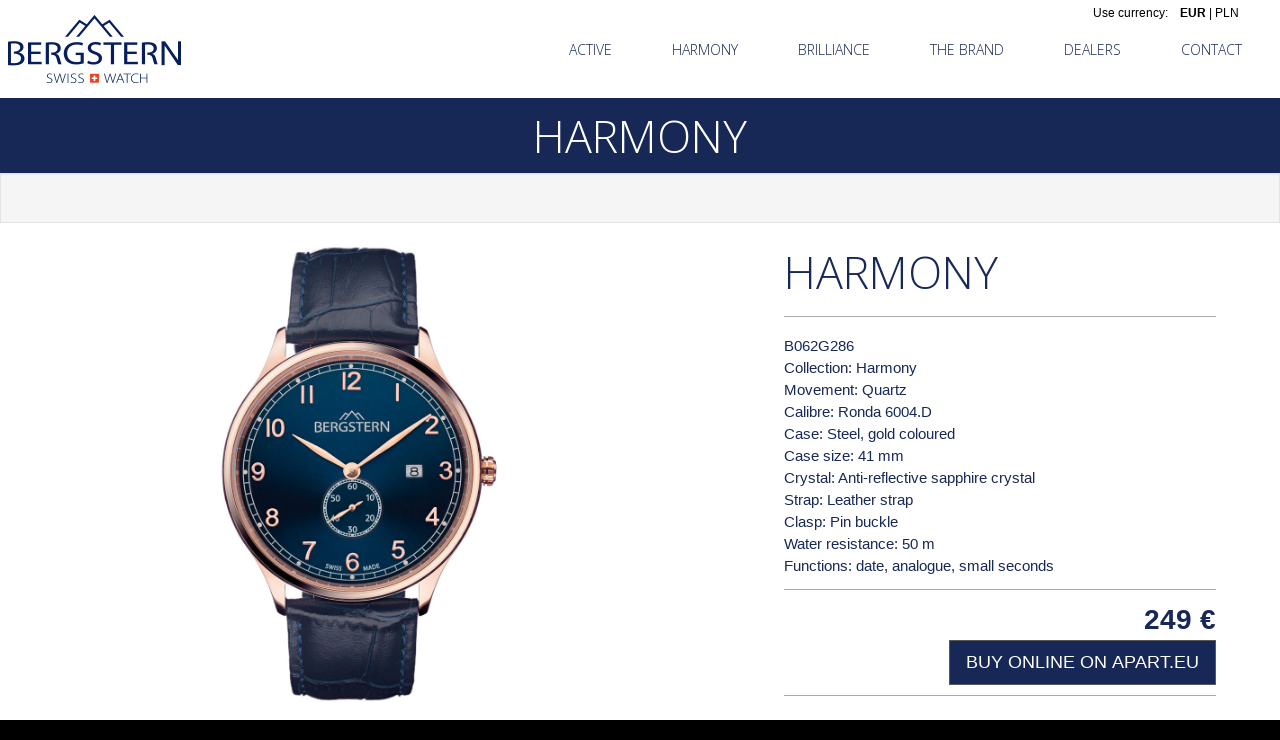

--- FILE ---
content_type: text/html; charset=UTF-8
request_url: https://bergstern.ch/watches/bergstern-harmony/8726
body_size: 4550
content:
<!doctype html>
<!--[if lt IE 7]> <html class="no-js lt-ie9 lt-ie8 lt-ie7"> <![endif]-->
<!--[if IE 7]> <html class="no-js lt-ie9 lt-ie8"> <![endif]-->
<!--[if IE 8]> <html class="no-js lt-ie9"> <![endif]-->
<!--[if gt IE 8]><!--> <html class="no-js"> <!--<![endif]-->
<head>
<meta charset="utf-8">
<meta http-equiv="X-UA-Compatible" content="IE=edge,chrome=1"><script>/* <![CDATA[ */ ringDataLayer = {"context":{"variant":{"accelerator":"YmVyZ3N0ZXJuLmNoOjptYWluX2djcA=="},"id":{"website":"8b9987fa-3416-451f-b322-15bf0595a604"}}}; /* ]]> */</script><script>/* <![CDATA[ */ accConf = {"events":{"endpointPaths":["/a8f4d8cd95e164917035b64b867a45dd"]}}; /* ]]> */</script>
<meta name="viewport" content="width=device-width, initial-scale=1">
<title>Harmony / B062G286 / Bergstern
</title>
<meta name="description" content="Harmony / B062G286 / Bergstern
">
<meta name="author" content="Bergstern">
<meta name="robots" content="index, follow">
<link rel="alternate" href="https://www.bergstern.ch" hreflang="x-default" />
<link rel="alternate" href="https://www.bergstern.ch" hreflang="en" />
<meta property="fb:app_id" content="" />
<meta property="og:title" content="Harmony" />
<meta property="og:description" content="Online store with watches and jewellery." />
<meta property="og:type" content="product" />
<meta property="og:url" content="http://bergstern.ch/watches/bergstern-harmony/8726" />
<meta property="og:locale" content="en" />
<meta property="og:image" content="//s1.apart.pl/products/watches/packshot/8726/apart-b062g286--0.jpg" />
<!-- stylesheets -->

<link href="https://fonts.googleapis.com/css?family=Titillium+Web:300,400&subset=latin-ext" rel="stylesheet">
<link media="all" type="text/css" rel="stylesheet" href="/assets/css/frontend.css?id=8fa00ab79d0c1a964dc3">

<!--[if lt IE 9]>
<script src="//cdnjs.cloudflare.com/ajax/libs/html5shiv/3.7.2/html5shiv.min.js"></script>
<script src="//cdnjs.cloudflare.com/ajax/libs/respond.js/1.4.2/respond.js"></script>
<![endif]-->

<!-- Favicons -->
<!--[if IE]><link rel="shortcut icon" href="/favicon.ico"><![endif]-->
<link rel="apple-touch-icon-precomposed" href="/apple-touch-icon-precomposed.png">
<link rel="icon" href="/favicon.png">
<script>
window.dataLayer = window.dataLayer || [];
dataLayer = [{"event":"pageView","type":"product","pageType":"productDetail","product":{"id":"z_8726","catalog":"watches","name":"Harmony","brand":"Bergstern","collection":"HARMONY","categoryType":"M","priceCatalog":249,"priceSpecial":249,"priceCurrency":"EUR","url":"http:\/\/bergstern.ch\/watches\/bergstern-harmony\/8726","img":"https:\/\/s1.apart.pl\/products\/watches\/packshot\/8726\/apart-b062g286--0.jpg"},"ecommerce":{"detail":{"products":{"name":"Harmony","id":"z_8726","price":249,"brand":"Bergstern","category":"HARMONY","variant":"M"}}}}];
</script>
<script>(function(w,d,s,l,i){w[l]=w[l]||[];w[l].push({'gtm.start':
new Date().getTime(),event:'gtm.js'});var f=d.getElementsByTagName(s)[0],
j=d.createElement(s),dl=l!='dataLayer'?'&l='+l:'';j.async=true;j.src=
'https://www.googletagmanager.com/gtm.js?id='+i+dl;f.parentNode.insertBefore(j,f);
})(window,document,'script','dataLayer','GTM-PMBKC3Q');</script>
<!-- End Google Tag Manager -->
</head>
<body>
<noscript><iframe src="https://www.googletagmanager.com/ns.html?id=GTM-PMBKC3Q"
height="0" width="0" style="display:none;visibility:hidden"></iframe></noscript>
<div id="fb-root"></div>
    <script>
      window.fbAsyncInit = function() {
        FB.init({
          appId      : '944536072242199',
          xfbml      : true,
          version    : 'v2.4'
        });
      };

      (function(d, s, id){
         var js, fjs = d.getElementsByTagName(s)[0];
         if (d.getElementById(id)) {return;}
         js = d.createElement(s); js.id = id;
         js.src = "//connect.facebook.net/en_GB/sdk.js";
         fjs.parentNode.insertBefore(js, fjs);
       }(document, 'script', 'facebook-jssdk'));
    </script>

<!-- Top Header -->
<header class="site-header">
<div id="top-nav" class="navbar navbar-static-top">
    <div class="container relative">
        <div class="ls ">
            <ul class="nav lang-switcher">
                
                                <li>
                    <form action="/currency/switch" method="POST" class='categorySort' id='currency-form'>
                        <input type="hidden" name="_token" value="1ryPg1sgWW7nQesEJ752PGZmEFB4rw2MD9v7ZiT8" autocomplete="off">                        <input type="hidden" name="referer" value="http://bergstern.ch/watches/bergstern-harmony/8726">
                        <input type="hidden" name="currency" value="EUR">
                        <span class="hidden-xs">Use currency: &nbsp;&nbsp;</span>
                        <a href="#EUR" class="switch-currency  active " data-code="global.rateEUR">EUR</a>
                        <span> | </span>
                        <a href="#PLN" class="switch-currency " data-code="global.ratePLN">PLN</a>
                    </form>
                </li>
            </ul>
        </div>
        <div class="navbar-header ">
            <button type="button" class="navbar-toggle" data-toggle="collapse" data-target=".navbar-collapse">
                <span class="icon-bar"></span>
                <span class="icon-bar"></span>
                <span class="icon-bar"></span>
            </button>
            <div class="col-xs-12 col-sm-24">
            <a class="navbar-brand" href="/"><img src="/img/bergstern.png" alt="Bergstern" class="img-responsive"/></a>
            </div>
        </div>
        <div id="navbar-menu" class="navbar-collapse collapse text-center ">
            <ul class="nav navbar-nav">

                <li>
                    <a href="/watches/bergstern-active" title="" >ACTIVE</a>
                </li>
                <li>
                    <a href="/watches/bergstern-harmony" title="" >HARMONY</a>
                </li>
                <li>
                    <a href="/watches/bergstern-brilliance" title="" >BRILLIANCE</a>
                </li>
                <li>
                    <a href="/p/brand" title="" >THE BRAND</a>
                </li>
                <li>
                    <a href="/dealers" title="">DEALERS</a>
                </li>
                <li>
                    <a href="/p/contact" title="">CONTACT</a>
                </li>
                            </ul>
        </div>
    </div>
</div>
</header>


	<div id="main" class="">

			    

			<div id="content">
				
<!-- Collection Description -->
<div class="row gray-dark-background collection-desc">
    <div class="col-xs-24 text-center white">
        <h1>HARMONY</h1>
    </div>
</div>
<div class="row collection-desc">
    <div class="col-sm-24">
        <div class="well well-lg  text-center">
                            
                    </div>
    </div>
</div>


    <div id="product">
        <div class="row product-main">
            <div class="col-sm-12">
                <div class="images clearfix">
                    <div class="images-main">
                        <a href="//s1.apart.pl/products/watches/packshot/8726/apart-b062g286--0.jpg" class="MagicZoom" id="jewellery" data-options="zoomPosition: inner">
                            <img src="//s1.apart.pl/products/watches/packshot/8726/apart-b062g286--0.jpg" alt="" class="img-responsive">
                        </a>
                    </div>
                                    </div>
            </div>

            <div class="col-sm-12">
                <div class="col-sm-18 col-sm-offset-6 product-label">
                    <div class="section title">
                        <h1>HARMONY</h1>
                        <hr>
                        <p>B062G286</p>
                                                    <p>
                            Collection: Harmony
                            </p>
                                                                            <p>
                            Movement: Quartz
                            </p>
                                                                            <p>
                            Calibre: Ronda 6004.D
                            </p>
                                                                            <p>
                            Case: Steel, gold coloured
                            </p>
                                                                            <p>
                            Case size: 41 mm
                            </p>
                                                                                                    <p>
                            Crystal: Anti-reflective sapphire crystal
                            </p>
                                                                            <p>
                            Strap: Leather strap
                            </p>
                                                                            <p>
                            Clasp: Pin buckle
                            </p>
                                                                                                    <p>
                            Water resistance: 50 m
                            </p>
                                                                            <p>
                                Functions:
                                                                                                            date, 
                                                                                                                                                analogue, 
                                                                                                                                                small seconds
                                                                                                </p>
                                            </div>
                                <div class="section cart clearfix">
                    <div class="clearfix">
                        <div class="pull-right">
                                                            <span id="price" class="price"><span class="value">249</span> <span class="currencyName">€</span></span>
                                                    </div>
                    </div>
                    <a href='https://apart.eu/watches/bergstern/bergstern-harmony/8726'>
                        <button id="basket" class="btn btn-lg btn-primary pull-right hidden" type="submit">BUY ONLINE ON APART.EU</button>
                    </a>
                </div>
                    <div class="section share">
                        <div class="fb-like" data-href="http://bergstern.ch/watches/bergstern-harmony/8726" data-layout="button_count" data-action="like" data-show-faces="false" data-share="true"></div>
                    </div>
                </div>
            </div>
        </div>

        <div class="row gray-dark-background">
            <div class="col-xs-24  col-sm-24 ">
                <div class="col-xs-24  text-center white toUpperCase">
                    <h1>
                                                                                    All watches from
                                HARMONY
                                Collection
                                                                        </h1>
                </div>
            </div>
        </div>

        <div class="container">
            <div class="row">
                <div class="col-xs-24">
                    <div role="tabpanel" class="fade tab-pane active in" id="collection">
                        <div id="product-list" class="list-group clearfix">
                                                                                        <div class="item col-md-6 col-sm-12">
                                    <div class="product">
                                        <div class="thumbnail">
                                        <a href="http://bergstern.ch/watches/bergstern-harmony/5017" title=""><img class="group list-group-image" src="//s1.apart.pl/products/watches/packshot/5017/apart-b027g135--0_m.jpg" alt="Harmony" /></a>
                                        </div>
                                        <div class="caption">
                                            <div class="product-name">
                                                Harmony
                                            </div>
                                            <div class="row">
                                                <div class="col-xs-24 col-md-24">
                                                                                                            <span id="price" class="price"><span class="value">369</span> <span class="currencyName">€</span></span>
                                                                                                    </div>
                                            </div>
                                        </div>
                                    </div>
                                </div>
                                                            <div class="item col-md-6 col-sm-12">
                                    <div class="product">
                                        <div class="thumbnail">
                                        <a href="http://bergstern.ch/watches/bergstern-harmony/6044" title=""><img class="group list-group-image" src="//s1.apart.pl/products/watches/packshot/6044/apart-b048g225--0_m.jpg" alt="Harmony" /></a>
                                        </div>
                                        <div class="caption">
                                            <div class="product-name">
                                                Harmony
                                            </div>
                                            <div class="row">
                                                <div class="col-xs-24 col-md-24">
                                                                                                            <span id="price" class="price"><span class="value">459</span> <span class="currencyName">€</span></span>
                                                                                                    </div>
                                            </div>
                                        </div>
                                    </div>
                                </div>
                                                            <div class="item col-md-6 col-sm-12">
                                    <div class="product">
                                        <div class="thumbnail">
                                        <a href="http://bergstern.ch/watches/bergstern-harmony/6047" title=""><img class="group list-group-image" src="//s1.apart.pl/products/watches/packshot/6047/apart-b048g228--0_m.jpg" alt="Harmony" /></a>
                                        </div>
                                        <div class="caption">
                                            <div class="product-name">
                                                Harmony
                                            </div>
                                            <div class="row">
                                                <div class="col-xs-24 col-md-24">
                                                                                                            <span id="price" class="price"><span class="value">469</span> <span class="currencyName">€</span></span>
                                                                                                    </div>
                                            </div>
                                        </div>
                                    </div>
                                </div>
                                                            <div class="item col-md-6 col-sm-12">
                                    <div class="product">
                                        <div class="thumbnail">
                                        <a href="http://bergstern.ch/watches/bergstern-harmony/6048" title=""><img class="group list-group-image" src="//s1.apart.pl/products/watches/packshot/6048/apart-b048g229--0_m.jpg" alt="Harmony" /></a>
                                        </div>
                                        <div class="caption">
                                            <div class="product-name">
                                                Harmony
                                            </div>
                                            <div class="row">
                                                <div class="col-xs-24 col-md-24">
                                                                                                            <span id="price" class="price"><span class="value">479</span> <span class="currencyName">€</span></span>
                                                                                                    </div>
                                            </div>
                                        </div>
                                    </div>
                                </div>
                                                            <div class="item col-md-6 col-sm-12">
                                    <div class="product">
                                        <div class="thumbnail">
                                        <a href="http://bergstern.ch/watches/bergstern-harmony/6049" title=""><img class="group list-group-image" src="//s1.apart.pl/products/watches/packshot/6049/apart-b049g230--0_m.jpg" alt="Harmony" /></a>
                                        </div>
                                        <div class="caption">
                                            <div class="product-name">
                                                Harmony
                                            </div>
                                            <div class="row">
                                                <div class="col-xs-24 col-md-24">
                                                                                                            <span id="price" class="price"><span class="value">459</span> <span class="currencyName">€</span></span>
                                                                                                    </div>
                                            </div>
                                        </div>
                                    </div>
                                </div>
                                                            <div class="item col-md-6 col-sm-12">
                                    <div class="product">
                                        <div class="thumbnail">
                                        <a href="http://bergstern.ch/watches/bergstern-harmony/6053" title=""><img class="group list-group-image" src="//s1.apart.pl/products/watches/packshot/6053/apart-b049g234--0_m.jpg" alt="Harmony" /></a>
                                        </div>
                                        <div class="caption">
                                            <div class="product-name">
                                                Harmony
                                            </div>
                                            <div class="row">
                                                <div class="col-xs-24 col-md-24">
                                                                                                            <span id="price" class="price"><span class="value">489</span> <span class="currencyName">€</span></span>
                                                                                                    </div>
                                            </div>
                                        </div>
                                    </div>
                                </div>
                                                            <div class="item col-md-6 col-sm-12">
                                    <div class="product">
                                        <div class="thumbnail">
                                        <a href="http://bergstern.ch/watches/bergstern-harmony/6055" title=""><img class="group list-group-image" src="//s1.apart.pl/products/watches/packshot/6055/apart-b050g236--0_m.jpg" alt="Harmony" /></a>
                                        </div>
                                        <div class="caption">
                                            <div class="product-name">
                                                Harmony
                                            </div>
                                            <div class="row">
                                                <div class="col-xs-24 col-md-24">
                                                                                                            <span id="price" class="price"><span class="value">439</span> <span class="currencyName">€</span></span>
                                                                                                    </div>
                                            </div>
                                        </div>
                                    </div>
                                </div>
                                                            <div class="item col-md-6 col-sm-12">
                                    <div class="product">
                                        <div class="thumbnail">
                                        <a href="http://bergstern.ch/watches/bergstern-harmony/6057" title=""><img class="group list-group-image" src="//s1.apart.pl/products/watches/packshot/6057/apart-b050g238--0_m.jpg" alt="Harmony" /></a>
                                        </div>
                                        <div class="caption">
                                            <div class="product-name">
                                                Harmony
                                            </div>
                                            <div class="row">
                                                <div class="col-xs-24 col-md-24">
                                                                                                            <span id="price" class="price"><span class="value">409</span> <span class="currencyName">€</span></span>
                                                                                                    </div>
                                            </div>
                                        </div>
                                    </div>
                                </div>
                                                            <div class="item col-md-6 col-sm-12">
                                    <div class="product">
                                        <div class="thumbnail">
                                        <a href="http://bergstern.ch/watches/bergstern-harmony/6058" title=""><img class="group list-group-image" src="//s1.apart.pl/products/watches/packshot/6058/apart-b050g239--0_m.jpg" alt="Harmony" /></a>
                                        </div>
                                        <div class="caption">
                                            <div class="product-name">
                                                Harmony
                                            </div>
                                            <div class="row">
                                                <div class="col-xs-24 col-md-24">
                                                                                                            <span id="price" class="price"><span class="value">409</span> <span class="currencyName">€</span></span>
                                                                                                    </div>
                                            </div>
                                        </div>
                                    </div>
                                </div>
                                                            <div class="item col-md-6 col-sm-12">
                                    <div class="product">
                                        <div class="thumbnail">
                                        <a href="http://bergstern.ch/watches/bergstern-harmony/7224" title=""><img class="group list-group-image" src="//s1.apart.pl/products/watches/packshot/7224/apart-b054g250--0_m.jpg" alt="Harmony" /></a>
                                        </div>
                                        <div class="caption">
                                            <div class="product-name">
                                                Harmony
                                            </div>
                                            <div class="row">
                                                <div class="col-xs-24 col-md-24">
                                                                                                            <span id="price" class="price"><span class="value">209</span> <span class="currencyName">€</span></span>
                                                                                                    </div>
                                            </div>
                                        </div>
                                    </div>
                                </div>
                                                            <div class="item col-md-6 col-sm-12">
                                    <div class="product">
                                        <div class="thumbnail">
                                        <a href="http://bergstern.ch/watches/bergstern-harmony/7225" title=""><img class="group list-group-image" src="//s1.apart.pl/products/watches/packshot/7225/apart-b054g252--0_m.jpg" alt="Harmony" /></a>
                                        </div>
                                        <div class="caption">
                                            <div class="product-name">
                                                Harmony
                                            </div>
                                            <div class="row">
                                                <div class="col-xs-24 col-md-24">
                                                                                                            <span id="price" class="price"><span class="value">239</span> <span class="currencyName">€</span></span>
                                                                                                    </div>
                                            </div>
                                        </div>
                                    </div>
                                </div>
                                                            <div class="item col-md-6 col-sm-12">
                                    <div class="product">
                                        <div class="thumbnail">
                                        <a href="http://bergstern.ch/watches/bergstern-harmony/7226" title=""><img class="group list-group-image" src="//s1.apart.pl/products/watches/packshot/7226/apart-b054g254--0_m.jpg" alt="Harmony" /></a>
                                        </div>
                                        <div class="caption">
                                            <div class="product-name">
                                                Harmony
                                            </div>
                                            <div class="row">
                                                <div class="col-xs-24 col-md-24">
                                                                                                            <span id="price" class="price"><span class="value">249</span> <span class="currencyName">€</span></span>
                                                                                                    </div>
                                            </div>
                                        </div>
                                    </div>
                                </div>
                                                            <div class="item col-md-6 col-sm-12">
                                    <div class="product">
                                        <div class="thumbnail">
                                        <a href="http://bergstern.ch/watches/bergstern-harmony/7227" title=""><img class="group list-group-image" src="//s1.apart.pl/products/watches/packshot/7227/apart-b054g256--0_m.jpg" alt="Harmony" /></a>
                                        </div>
                                        <div class="caption">
                                            <div class="product-name">
                                                Harmony
                                            </div>
                                            <div class="row">
                                                <div class="col-xs-24 col-md-24">
                                                                                                            <span id="price" class="price"><span class="value">269</span> <span class="currencyName">€</span></span>
                                                                                                    </div>
                                            </div>
                                        </div>
                                    </div>
                                </div>
                                                            <div class="item col-md-6 col-sm-12">
                                    <div class="product">
                                        <div class="thumbnail">
                                        <a href="http://bergstern.ch/watches/bergstern-harmony/7230" title=""><img class="group list-group-image" src="//s1.apart.pl/products/watches/packshot/7230/apart-b054l255--0_m.jpg" alt="Harmony" /></a>
                                        </div>
                                        <div class="caption">
                                            <div class="product-name">
                                                Harmony
                                            </div>
                                            <div class="row">
                                                <div class="col-xs-24 col-md-24">
                                                                                                            <span id="price" class="price"><span class="value">229</span> <span class="currencyName">€</span></span>
                                                                                                    </div>
                                            </div>
                                        </div>
                                    </div>
                                </div>
                                                            <div class="item col-md-6 col-sm-12">
                                    <div class="product">
                                        <div class="thumbnail">
                                        <a href="http://bergstern.ch/watches/bergstern-harmony/7231" title=""><img class="group list-group-image" src="//s1.apart.pl/products/watches/packshot/7231/apart-b054l257--0_m.jpg" alt="Harmony" /></a>
                                        </div>
                                        <div class="caption">
                                            <div class="product-name">
                                                Harmony
                                            </div>
                                            <div class="row">
                                                <div class="col-xs-24 col-md-24">
                                                                                                            <span id="price" class="price"><span class="value">249</span> <span class="currencyName">€</span></span>
                                                                                                    </div>
                                            </div>
                                        </div>
                                    </div>
                                </div>
                                                            <div class="item col-md-6 col-sm-12">
                                    <div class="product">
                                        <div class="thumbnail">
                                        <a href="http://bergstern.ch/watches/bergstern-harmony/7232" title=""><img class="group list-group-image" src="//s1.apart.pl/products/watches/packshot/7232/apart-b055g258--0_m.jpg" alt="Harmony" /></a>
                                        </div>
                                        <div class="caption">
                                            <div class="product-name">
                                                Harmony
                                            </div>
                                            <div class="row">
                                                <div class="col-xs-24 col-md-24">
                                                                                                            <span id="price" class="price"><span class="value">409</span> <span class="currencyName">€</span></span>
                                                                                                    </div>
                                            </div>
                                        </div>
                                    </div>
                                </div>
                                                            <div class="item col-md-6 col-sm-12">
                                    <div class="product">
                                        <div class="thumbnail">
                                        <a href="http://bergstern.ch/watches/bergstern-harmony/7233" title=""><img class="group list-group-image" src="//s1.apart.pl/products/watches/packshot/7233/apart-b055g259--0_m.jpg" alt="Harmony" /></a>
                                        </div>
                                        <div class="caption">
                                            <div class="product-name">
                                                Harmony
                                            </div>
                                            <div class="row">
                                                <div class="col-xs-24 col-md-24">
                                                                                                            <span id="price" class="price"><span class="value">439</span> <span class="currencyName">€</span></span>
                                                                                                    </div>
                                            </div>
                                        </div>
                                    </div>
                                </div>
                                                            <div class="item col-md-6 col-sm-12">
                                    <div class="product">
                                        <div class="thumbnail">
                                        <a href="http://bergstern.ch/watches/bergstern-harmony/7234" title=""><img class="group list-group-image" src="//s1.apart.pl/products/watches/packshot/7234/apart-b055g260--0_m.jpg" alt="Harmony" /></a>
                                        </div>
                                        <div class="caption">
                                            <div class="product-name">
                                                Harmony
                                            </div>
                                            <div class="row">
                                                <div class="col-xs-24 col-md-24">
                                                                                                            <span id="price" class="price"><span class="value">409</span> <span class="currencyName">€</span></span>
                                                                                                    </div>
                                            </div>
                                        </div>
                                    </div>
                                </div>
                                                            <div class="item col-md-6 col-sm-12">
                                    <div class="product">
                                        <div class="thumbnail">
                                        <a href="http://bergstern.ch/watches/bergstern-harmony/8724" title=""><img class="group list-group-image" src="//s1.apart.pl/products/watches/packshot/8724/apart-b062g284--0_m.jpg" alt="Harmony" /></a>
                                        </div>
                                        <div class="caption">
                                            <div class="product-name">
                                                Harmony
                                            </div>
                                            <div class="row">
                                                <div class="col-xs-24 col-md-24">
                                                                                                            <span id="price" class="price"><span class="value">239</span> <span class="currencyName">€</span></span>
                                                                                                    </div>
                                            </div>
                                        </div>
                                    </div>
                                </div>
                                                            <div class="item col-md-6 col-sm-12">
                                    <div class="product">
                                        <div class="thumbnail">
                                        <a href="http://bergstern.ch/watches/bergstern-harmony/8725" title=""><img class="group list-group-image" src="//s1.apart.pl/products/watches/packshot/8725/apart-b062g285--0_m.jpg" alt="Harmony" /></a>
                                        </div>
                                        <div class="caption">
                                            <div class="product-name">
                                                Harmony
                                            </div>
                                            <div class="row">
                                                <div class="col-xs-24 col-md-24">
                                                                                                            <span id="price" class="price"><span class="value">239</span> <span class="currencyName">€</span></span>
                                                                                                    </div>
                                            </div>
                                        </div>
                                    </div>
                                </div>
                                                            <div class="item col-md-6 col-sm-12">
                                    <div class="product">
                                        <div class="thumbnail">
                                        <a href="http://bergstern.ch/watches/bergstern-harmony/8726" title=""><img class="group list-group-image" src="//s1.apart.pl/products/watches/packshot/8726/apart-b062g286--0_m.jpg" alt="Harmony" /></a>
                                        </div>
                                        <div class="caption">
                                            <div class="product-name">
                                                Harmony
                                            </div>
                                            <div class="row">
                                                <div class="col-xs-24 col-md-24">
                                                                                                            <span id="price" class="price"><span class="value">249</span> <span class="currencyName">€</span></span>
                                                                                                    </div>
                                            </div>
                                        </div>
                                    </div>
                                </div>
                                                            <div class="item col-md-6 col-sm-12">
                                    <div class="product">
                                        <div class="thumbnail">
                                        <a href="http://bergstern.ch/watches/bergstern-harmony/8727" title=""><img class="group list-group-image" src="//s1.apart.pl/products/watches/packshot/8727/apart-b062g287--0_m.jpg" alt="Harmony" /></a>
                                        </div>
                                        <div class="caption">
                                            <div class="product-name">
                                                Harmony
                                            </div>
                                            <div class="row">
                                                <div class="col-xs-24 col-md-24">
                                                                                                            <span id="price" class="price"><span class="value">249</span> <span class="currencyName">€</span></span>
                                                                                                    </div>
                                            </div>
                                        </div>
                                    </div>
                                </div>
                                                            <div class="item col-md-6 col-sm-12">
                                    <div class="product">
                                        <div class="thumbnail">
                                        <a href="http://bergstern.ch/watches/bergstern-harmony/8841" title=""><img class="group list-group-image" src="//s1.apart.pl/products/watches/packshot/8841/apart-b061g281--0_m.jpg" alt="Harmony" /></a>
                                        </div>
                                        <div class="caption">
                                            <div class="product-name">
                                                Harmony
                                            </div>
                                            <div class="row">
                                                <div class="col-xs-24 col-md-24">
                                                                                                            <span id="price" class="price"><span class="value">219</span> <span class="currencyName">€</span></span>
                                                                                                    </div>
                                            </div>
                                        </div>
                                    </div>
                                </div>
                                                            <div class="item col-md-6 col-sm-12">
                                    <div class="product">
                                        <div class="thumbnail">
                                        <a href="http://bergstern.ch/watches/bergstern-harmony/8842" title=""><img class="group list-group-image" src="//s1.apart.pl/products/watches/packshot/8842/apart-b061g282--0_m.jpg" alt="Harmony" /></a>
                                        </div>
                                        <div class="caption">
                                            <div class="product-name">
                                                Harmony
                                            </div>
                                            <div class="row">
                                                <div class="col-xs-24 col-md-24">
                                                                                                            <span id="price" class="price"><span class="value">219</span> <span class="currencyName">€</span></span>
                                                                                                    </div>
                                            </div>
                                        </div>
                                    </div>
                                </div>
                                                            <div class="item col-md-6 col-sm-12">
                                    <div class="product">
                                        <div class="thumbnail">
                                        <a href="http://bergstern.ch/watches/bergstern-harmony/8843" title=""><img class="group list-group-image" src="//s1.apart.pl/products/watches/packshot/8843/apart-b061g283--0_m.jpg" alt="Harmony" /></a>
                                        </div>
                                        <div class="caption">
                                            <div class="product-name">
                                                Harmony
                                            </div>
                                            <div class="row">
                                                <div class="col-xs-24 col-md-24">
                                                                                                            <span id="price" class="price"><span class="value">229</span> <span class="currencyName">€</span></span>
                                                                                                    </div>
                                            </div>
                                        </div>
                                    </div>
                                </div>
                                                            <div class="item col-md-6 col-sm-12">
                                    <div class="product">
                                        <div class="thumbnail">
                                        <a href="http://bergstern.ch/watches/bergstern-harmony/8844" title=""><img class="group list-group-image" src="//s1.apart.pl/products/watches/packshot/8844/apart-b063g288--0_m.jpg" alt="Harmony" /></a>
                                        </div>
                                        <div class="caption">
                                            <div class="product-name">
                                                Harmony
                                            </div>
                                            <div class="row">
                                                <div class="col-xs-24 col-md-24">
                                                                                                            <span id="price" class="price"><span class="value">389</span> <span class="currencyName">€</span></span>
                                                                                                    </div>
                                            </div>
                                        </div>
                                    </div>
                                </div>
                                                            <div class="item col-md-6 col-sm-12">
                                    <div class="product">
                                        <div class="thumbnail">
                                        <a href="http://bergstern.ch/watches/bergstern-harmony/8846" title=""><img class="group list-group-image" src="//s1.apart.pl/products/watches/packshot/8846/apart-b063g290--0_m.jpg" alt="Harmony" /></a>
                                        </div>
                                        <div class="caption">
                                            <div class="product-name">
                                                Harmony
                                            </div>
                                            <div class="row">
                                                <div class="col-xs-24 col-md-24">
                                                                                                            <span id="price" class="price"><span class="value">389</span> <span class="currencyName">€</span></span>
                                                                                                    </div>
                                            </div>
                                        </div>
                                    </div>
                                </div>
                                                            <div class="item col-md-6 col-sm-12">
                                    <div class="product">
                                        <div class="thumbnail">
                                        <a href="http://bergstern.ch/watches/bergstern-harmony/8847" title=""><img class="group list-group-image" src="//s1.apart.pl/products/watches/packshot/8847/apart-b063g291--0_m.jpg" alt="Harmony" /></a>
                                        </div>
                                        <div class="caption">
                                            <div class="product-name">
                                                Harmony
                                            </div>
                                            <div class="row">
                                                <div class="col-xs-24 col-md-24">
                                                                                                            <span id="price" class="price"><span class="value">409</span> <span class="currencyName">€</span></span>
                                                                                                    </div>
                                            </div>
                                        </div>
                                    </div>
                                </div>
                                                            <div class="item col-md-6 col-sm-12">
                                    <div class="product">
                                        <div class="thumbnail">
                                        <a href="http://bergstern.ch/watches/bergstern-harmony/9836" title=""><img class="group list-group-image" src="//s1.apart.pl/products/watches/packshot/9836/apart-b066l300--0_m.jpg" alt="Harmony" /></a>
                                        </div>
                                        <div class="caption">
                                            <div class="product-name">
                                                Harmony
                                            </div>
                                            <div class="row">
                                                <div class="col-xs-24 col-md-24">
                                                                                                            <span id="price" class="price"><span class="value">239</span> <span class="currencyName">€</span></span>
                                                                                                    </div>
                                            </div>
                                        </div>
                                    </div>
                                </div>
                                                            <div class="item col-md-6 col-sm-12">
                                    <div class="product">
                                        <div class="thumbnail">
                                        <a href="http://bergstern.ch/watches/bergstern-harmony/9837" title=""><img class="group list-group-image" src="//s1.apart.pl/products/watches/packshot/9837/apart-b066l301--0_m.jpg" alt="Harmony" /></a>
                                        </div>
                                        <div class="caption">
                                            <div class="product-name">
                                                Harmony
                                            </div>
                                            <div class="row">
                                                <div class="col-xs-24 col-md-24">
                                                                                                            <span id="price" class="price"><span class="value">209</span> <span class="currencyName">€</span></span>
                                                                                                    </div>
                                            </div>
                                        </div>
                                    </div>
                                </div>
                                                            <div class="item col-md-6 col-sm-12">
                                    <div class="product">
                                        <div class="thumbnail">
                                        <a href="http://bergstern.ch/watches/bergstern-harmony/9838" title=""><img class="group list-group-image" src="//s1.apart.pl/products/watches/packshot/9838/apart-b066l302--0_m.jpg" alt="Harmony" /></a>
                                        </div>
                                        <div class="caption">
                                            <div class="product-name">
                                                Harmony
                                            </div>
                                            <div class="row">
                                                <div class="col-xs-24 col-md-24">
                                                                                                            <span id="price" class="price"><span class="value">239</span> <span class="currencyName">€</span></span>
                                                                                                    </div>
                                            </div>
                                        </div>
                                    </div>
                                </div>
                                                            <div class="item col-md-6 col-sm-12">
                                    <div class="product">
                                        <div class="thumbnail">
                                        <a href="http://bergstern.ch/watches/bergstern-harmony/9839" title=""><img class="group list-group-image" src="//s1.apart.pl/products/watches/packshot/9839/apart-b066l303--0_m.jpg" alt="Harmony" /></a>
                                        </div>
                                        <div class="caption">
                                            <div class="product-name">
                                                Harmony
                                            </div>
                                            <div class="row">
                                                <div class="col-xs-24 col-md-24">
                                                                                                            <span id="price" class="price"><span class="value">239</span> <span class="currencyName">€</span></span>
                                                                                                    </div>
                                            </div>
                                        </div>
                                    </div>
                                </div>
                                                            <div class="item col-md-6 col-sm-12">
                                    <div class="product">
                                        <div class="thumbnail">
                                        <a href="http://bergstern.ch/watches/bergstern-harmony/10263" title=""><img class="group list-group-image" src="//s1.apart.pl/products/watches/packshot/10263/apart-b070g314--0_m.jpg" alt="Harmony" /></a>
                                        </div>
                                        <div class="caption">
                                            <div class="product-name">
                                                Harmony
                                            </div>
                                            <div class="row">
                                                <div class="col-xs-24 col-md-24">
                                                                                                            <span id="price" class="price"><span class="value">259</span> <span class="currencyName">€</span></span>
                                                                                                    </div>
                                            </div>
                                        </div>
                                    </div>
                                </div>
                                                            <div class="item col-md-6 col-sm-12">
                                    <div class="product">
                                        <div class="thumbnail">
                                        <a href="http://bergstern.ch/watches/bergstern-harmony/10264" title=""><img class="group list-group-image" src="//s1.apart.pl/products/watches/packshot/10264/apart-b070g315--0_m.jpg" alt="Harmony" /></a>
                                        </div>
                                        <div class="caption">
                                            <div class="product-name">
                                                Harmony
                                            </div>
                                            <div class="row">
                                                <div class="col-xs-24 col-md-24">
                                                                                                            <span id="price" class="price"><span class="value">259</span> <span class="currencyName">€</span></span>
                                                                                                    </div>
                                            </div>
                                        </div>
                                    </div>
                                </div>
                                                            <div class="item col-md-6 col-sm-12">
                                    <div class="product">
                                        <div class="thumbnail">
                                        <a href="http://bergstern.ch/watches/bergstern-harmony/10265" title=""><img class="group list-group-image" src="//s1.apart.pl/products/watches/packshot/10265/apart-b070g316--0_m.jpg" alt="Harmony" /></a>
                                        </div>
                                        <div class="caption">
                                            <div class="product-name">
                                                Harmony
                                            </div>
                                            <div class="row">
                                                <div class="col-xs-24 col-md-24">
                                                                                                            <span id="price" class="price"><span class="value">229</span> <span class="currencyName">€</span></span>
                                                                                                    </div>
                                            </div>
                                        </div>
                                    </div>
                                </div>
                                                            <div class="item col-md-6 col-sm-12">
                                    <div class="product">
                                        <div class="thumbnail">
                                        <a href="http://bergstern.ch/watches/bergstern-harmony/10266" title=""><img class="group list-group-image" src="//s1.apart.pl/products/watches/packshot/10266/apart-b071g317--0_m.jpg" alt="Harmony" /></a>
                                        </div>
                                        <div class="caption">
                                            <div class="product-name">
                                                Harmony
                                            </div>
                                            <div class="row">
                                                <div class="col-xs-24 col-md-24">
                                                                                                            <span id="price" class="price"><span class="value">239</span> <span class="currencyName">€</span></span>
                                                                                                    </div>
                                            </div>
                                        </div>
                                    </div>
                                </div>
                                                            <div class="item col-md-6 col-sm-12">
                                    <div class="product">
                                        <div class="thumbnail">
                                        <a href="http://bergstern.ch/watches/bergstern-harmony/10267" title=""><img class="group list-group-image" src="//s1.apart.pl/products/watches/packshot/10267/apart-b071g318--0_m.jpg" alt="Harmony" /></a>
                                        </div>
                                        <div class="caption">
                                            <div class="product-name">
                                                Harmony
                                            </div>
                                            <div class="row">
                                                <div class="col-xs-24 col-md-24">
                                                                                                            <span id="price" class="price"><span class="value">239</span> <span class="currencyName">€</span></span>
                                                                                                    </div>
                                            </div>
                                        </div>
                                    </div>
                                </div>
                                                            <div class="item col-md-6 col-sm-12">
                                    <div class="product">
                                        <div class="thumbnail">
                                        <a href="http://bergstern.ch/watches/bergstern-harmony/10268" title=""><img class="group list-group-image" src="//s1.apart.pl/products/watches/packshot/10268/apart-b071g319--0_m.jpg" alt="Harmony" /></a>
                                        </div>
                                        <div class="caption">
                                            <div class="product-name">
                                                Harmony
                                            </div>
                                            <div class="row">
                                                <div class="col-xs-24 col-md-24">
                                                                                                            <span id="price" class="price"><span class="value">269</span> <span class="currencyName">€</span></span>
                                                                                                    </div>
                                            </div>
                                        </div>
                                    </div>
                                </div>
                                                            <div class="item col-md-6 col-sm-12">
                                    <div class="product">
                                        <div class="thumbnail">
                                        <a href="http://bergstern.ch/watches/bergstern-harmony/10269" title=""><img class="group list-group-image" src="//s1.apart.pl/products/watches/packshot/10269/apart-b072g320--0_m.jpg" alt="Harmony" /></a>
                                        </div>
                                        <div class="caption">
                                            <div class="product-name">
                                                Harmony
                                            </div>
                                            <div class="row">
                                                <div class="col-xs-24 col-md-24">
                                                                                                            <span id="price" class="price"><span class="value">299</span> <span class="currencyName">€</span></span>
                                                                                                    </div>
                                            </div>
                                        </div>
                                    </div>
                                </div>
                                                            <div class="item col-md-6 col-sm-12">
                                    <div class="product">
                                        <div class="thumbnail">
                                        <a href="http://bergstern.ch/watches/bergstern-harmony/10270" title=""><img class="group list-group-image" src="//s1.apart.pl/products/watches/packshot/10270/apart-b072g321--0_m.jpg" alt="Harmony" /></a>
                                        </div>
                                        <div class="caption">
                                            <div class="product-name">
                                                Harmony
                                            </div>
                                            <div class="row">
                                                <div class="col-xs-24 col-md-24">
                                                                                                            <span id="price" class="price"><span class="value">319</span> <span class="currencyName">€</span></span>
                                                                                                    </div>
                                            </div>
                                        </div>
                                    </div>
                                </div>
                                                            <div class="item col-md-6 col-sm-12">
                                    <div class="product">
                                        <div class="thumbnail">
                                        <a href="http://bergstern.ch/watches/bergstern-harmony/10271" title=""><img class="group list-group-image" src="//s1.apart.pl/products/watches/packshot/10271/apart-b072g322--0_m.jpg" alt="Harmony" /></a>
                                        </div>
                                        <div class="caption">
                                            <div class="product-name">
                                                Harmony
                                            </div>
                                            <div class="row">
                                                <div class="col-xs-24 col-md-24">
                                                                                                            <span id="price" class="price"><span class="value">299</span> <span class="currencyName">€</span></span>
                                                                                                    </div>
                                            </div>
                                        </div>
                                    </div>
                                </div>
                                                            <div class="item col-md-6 col-sm-12">
                                    <div class="product">
                                        <div class="thumbnail">
                                        <a href="http://bergstern.ch/watches/bergstern-harmony/10272" title=""><img class="group list-group-image" src="//s1.apart.pl/products/watches/packshot/10272/apart-b073l323--0_m.jpg" alt="Harmony" /></a>
                                        </div>
                                        <div class="caption">
                                            <div class="product-name">
                                                Harmony
                                            </div>
                                            <div class="row">
                                                <div class="col-xs-24 col-md-24">
                                                                                                            <span id="price" class="price"><span class="value">249</span> <span class="currencyName">€</span></span>
                                                                                                    </div>
                                            </div>
                                        </div>
                                    </div>
                                </div>
                                                            <div class="item col-md-6 col-sm-12">
                                    <div class="product">
                                        <div class="thumbnail">
                                        <a href="http://bergstern.ch/watches/bergstern-harmony/10273" title=""><img class="group list-group-image" src="//s1.apart.pl/products/watches/packshot/10273/apart-b073l324--0_m.jpg" alt="Harmony" /></a>
                                        </div>
                                        <div class="caption">
                                            <div class="product-name">
                                                Harmony
                                            </div>
                                            <div class="row">
                                                <div class="col-xs-24 col-md-24">
                                                                                                            <span id="price" class="price"><span class="value">219</span> <span class="currencyName">€</span></span>
                                                                                                    </div>
                                            </div>
                                        </div>
                                    </div>
                                </div>
                                                            <div class="item col-md-6 col-sm-12">
                                    <div class="product">
                                        <div class="thumbnail">
                                        <a href="http://bergstern.ch/watches/bergstern-harmony/10274" title=""><img class="group list-group-image" src="//s1.apart.pl/products/watches/packshot/10274/apart-b073l325--0_m.jpg" alt="Harmony" /></a>
                                        </div>
                                        <div class="caption">
                                            <div class="product-name">
                                                Harmony
                                            </div>
                                            <div class="row">
                                                <div class="col-xs-24 col-md-24">
                                                                                                            <span id="price" class="price"><span class="value">249</span> <span class="currencyName">€</span></span>
                                                                                                    </div>
                                            </div>
                                        </div>
                                    </div>
                                </div>
                                                            <div class="item col-md-6 col-sm-12">
                                    <div class="product">
                                        <div class="thumbnail">
                                        <a href="http://bergstern.ch/watches/bergstern-harmony/11374" title=""><img class="group list-group-image" src="//s1.apart.pl/products/watches/packshot/11374/apart-b074g326--0_m.jpg" alt="Harmony" /></a>
                                        </div>
                                        <div class="caption">
                                            <div class="product-name">
                                                Harmony
                                            </div>
                                            <div class="row">
                                                <div class="col-xs-24 col-md-24">
                                                                                                            <span id="price" class="price"><span class="value">349</span> <span class="currencyName">€</span></span>
                                                                                                    </div>
                                            </div>
                                        </div>
                                    </div>
                                </div>
                                                            <div class="item col-md-6 col-sm-12">
                                    <div class="product">
                                        <div class="thumbnail">
                                        <a href="http://bergstern.ch/watches/bergstern-harmony/11375" title=""><img class="group list-group-image" src="//s1.apart.pl/products/watches/packshot/11375/apart-b074g327--0_m.jpg" alt="Harmony" /></a>
                                        </div>
                                        <div class="caption">
                                            <div class="product-name">
                                                Harmony
                                            </div>
                                            <div class="row">
                                                <div class="col-xs-24 col-md-24">
                                                                                                            <span id="price" class="price"><span class="value">339</span> <span class="currencyName">€</span></span>
                                                                                                    </div>
                                            </div>
                                        </div>
                                    </div>
                                </div>
                                                            <div class="item col-md-6 col-sm-12">
                                    <div class="product">
                                        <div class="thumbnail">
                                        <a href="http://bergstern.ch/watches/bergstern-harmony/11376" title=""><img class="group list-group-image" src="//s1.apart.pl/products/watches/packshot/11376/apart-b074g328--0_m.jpg" alt="Harmony" /></a>
                                        </div>
                                        <div class="caption">
                                            <div class="product-name">
                                                Harmony
                                            </div>
                                            <div class="row">
                                                <div class="col-xs-24 col-md-24">
                                                                                                            <span id="price" class="price"><span class="value">319</span> <span class="currencyName">€</span></span>
                                                                                                    </div>
                                            </div>
                                        </div>
                                    </div>
                                </div>
                                                            <div class="item col-md-6 col-sm-12">
                                    <div class="product">
                                        <div class="thumbnail">
                                        <a href="http://bergstern.ch/watches/bergstern-harmony/11381" title=""><img class="group list-group-image" src="//s1.apart.pl/products/watches/packshot/11381/apart-b074l329--0_m.jpg" alt="Harmony" /></a>
                                        </div>
                                        <div class="caption">
                                            <div class="product-name">
                                                Harmony
                                            </div>
                                            <div class="row">
                                                <div class="col-xs-24 col-md-24">
                                                                                                            <span id="price" class="price"><span class="value">349</span> <span class="currencyName">€</span></span>
                                                                                                    </div>
                                            </div>
                                        </div>
                                    </div>
                                </div>
                                                            <div class="item col-md-6 col-sm-12">
                                    <div class="product">
                                        <div class="thumbnail">
                                        <a href="http://bergstern.ch/watches/bergstern-harmony/11382" title=""><img class="group list-group-image" src="//s1.apart.pl/products/watches/packshot/11382/apart-b074l330--0_m.jpg" alt="Harmony" /></a>
                                        </div>
                                        <div class="caption">
                                            <div class="product-name">
                                                Harmony
                                            </div>
                                            <div class="row">
                                                <div class="col-xs-24 col-md-24">
                                                                                                            <span id="price" class="price"><span class="value">339</span> <span class="currencyName">€</span></span>
                                                                                                    </div>
                                            </div>
                                        </div>
                                    </div>
                                </div>
                                                            <div class="item col-md-6 col-sm-12">
                                    <div class="product">
                                        <div class="thumbnail">
                                        <a href="http://bergstern.ch/watches/bergstern-harmony/11383" title=""><img class="group list-group-image" src="//s1.apart.pl/products/watches/packshot/11383/apart-b074l331--0_m.jpg" alt="Harmony" /></a>
                                        </div>
                                        <div class="caption">
                                            <div class="product-name">
                                                Harmony
                                            </div>
                                            <div class="row">
                                                <div class="col-xs-24 col-md-24">
                                                                                                            <span id="price" class="price"><span class="value">319</span> <span class="currencyName">€</span></span>
                                                                                                    </div>
                                            </div>
                                        </div>
                                    </div>
                                </div>
                                                            <div class="item col-md-6 col-sm-12">
                                    <div class="product">
                                        <div class="thumbnail">
                                        <a href="http://bergstern.ch/watches/bergstern-harmony/11401" title=""><img class="group list-group-image" src="//s1.apart.pl/products/watches/packshot/11401/apart-b078g339--0_m.jpg" alt="Harmony" /></a>
                                        </div>
                                        <div class="caption">
                                            <div class="product-name">
                                                Harmony
                                            </div>
                                            <div class="row">
                                                <div class="col-xs-24 col-md-24">
                                                                                                            <span id="price" class="price"><span class="value">299</span> <span class="currencyName">€</span></span>
                                                                                                    </div>
                                            </div>
                                        </div>
                                    </div>
                                </div>
                                                            <div class="item col-md-6 col-sm-12">
                                    <div class="product">
                                        <div class="thumbnail">
                                        <a href="http://bergstern.ch/watches/bergstern-harmony/11558" title=""><img class="group list-group-image" src="//s1.apart.pl/products/watches/packshot/11558/apart-b078g338--0_m.jpg" alt="Harmony" /></a>
                                        </div>
                                        <div class="caption">
                                            <div class="product-name">
                                                Harmony
                                            </div>
                                            <div class="row">
                                                <div class="col-xs-24 col-md-24">
                                                                                                            <span id="price" class="price"><span class="value">299</span> <span class="currencyName">€</span></span>
                                                                                                    </div>
                                            </div>
                                        </div>
                                    </div>
                                </div>
                                                            <div class="item col-md-6 col-sm-12">
                                    <div class="product">
                                        <div class="thumbnail">
                                        <a href="http://bergstern.ch/watches/bergstern-harmony/11559" title=""><img class="group list-group-image" src="//s1.apart.pl/products/watches/packshot/11559/apart-b078g340--0_m.jpg" alt="Harmony" /></a>
                                        </div>
                                        <div class="caption">
                                            <div class="product-name">
                                                Harmony
                                            </div>
                                            <div class="row">
                                                <div class="col-xs-24 col-md-24">
                                                                                                            <span id="price" class="price"><span class="value">319</span> <span class="currencyName">€</span></span>
                                                                                                    </div>
                                            </div>
                                        </div>
                                    </div>
                                </div>
                                                            <div class="item col-md-6 col-sm-12">
                                    <div class="product">
                                        <div class="thumbnail">
                                        <a href="http://bergstern.ch/watches/bergstern-harmony/12478" title=""><img class="group list-group-image" src="//s1.apart.pl/products/watches/packshot/12478/apart-b077g351--0_m.jpg" alt="Harmony" /></a>
                                        </div>
                                        <div class="caption">
                                            <div class="product-name">
                                                Harmony
                                            </div>
                                            <div class="row">
                                                <div class="col-xs-24 col-md-24">
                                                                                                            <span id="price" class="price"><span class="value">239</span> <span class="currencyName">€</span></span>
                                                                                                    </div>
                                            </div>
                                        </div>
                                    </div>
                                </div>
                                                            <div class="item col-md-6 col-sm-12">
                                    <div class="product">
                                        <div class="thumbnail">
                                        <a href="http://bergstern.ch/watches/bergstern-harmony/12479" title=""><img class="group list-group-image" src="//s1.apart.pl/products/watches/packshot/12479/apart-b077g352--0_m.jpg" alt="Harmony" /></a>
                                        </div>
                                        <div class="caption">
                                            <div class="product-name">
                                                Harmony
                                            </div>
                                            <div class="row">
                                                <div class="col-xs-24 col-md-24">
                                                                                                            <span id="price" class="price"><span class="value">239</span> <span class="currencyName">€</span></span>
                                                                                                    </div>
                                            </div>
                                        </div>
                                    </div>
                                </div>
                                                            <div class="item col-md-6 col-sm-12">
                                    <div class="product">
                                        <div class="thumbnail">
                                        <a href="http://bergstern.ch/watches/bergstern-harmony/12480" title=""><img class="group list-group-image" src="//s1.apart.pl/products/watches/packshot/12480/apart-b077g353--0_m.jpg" alt="Harmony" /></a>
                                        </div>
                                        <div class="caption">
                                            <div class="product-name">
                                                Harmony
                                            </div>
                                            <div class="row">
                                                <div class="col-xs-24 col-md-24">
                                                                                                            <span id="price" class="price"><span class="value">259</span> <span class="currencyName">€</span></span>
                                                                                                    </div>
                                            </div>
                                        </div>
                                    </div>
                                </div>
                                                            <div class="item col-md-6 col-sm-12">
                                    <div class="product">
                                        <div class="thumbnail">
                                        <a href="http://bergstern.ch/watches/bergstern-harmony/12481" title=""><img class="group list-group-image" src="//s1.apart.pl/products/watches/packshot/12481/apart-b077g354--0_m.jpg" alt="Harmony" /></a>
                                        </div>
                                        <div class="caption">
                                            <div class="product-name">
                                                Harmony
                                            </div>
                                            <div class="row">
                                                <div class="col-xs-24 col-md-24">
                                                                                                            <span id="price" class="price"><span class="value">259</span> <span class="currencyName">€</span></span>
                                                                                                    </div>
                                            </div>
                                        </div>
                                    </div>
                                </div>
                                                                                </div>
                    </div>
                </div>
            </div> <!-- END of row -->
        </div>


        <div class="modal fade" id="cartAddAjaxModal" role="dialog" >
            <div class="modal-dialog">
                <div class="modal-content">

                    <div class="modal-header">
                        <h4 class="modal-title" id="myModalLabel">Your session has expired</h4>
                    </div>

                    <div class="modal-body">
                        <p>Because of the long inactivity on web page your session has expired.</p>
                    </div>

                    <div class="modal-footer">
                        <button type="button" class="btn btn-primary" id="cardAddAjaxConfirmBtn">Refresh session</button>
                    </div>
                </div>
            </div>
        </div>

    </div> <!--  END of #product -->




			</div><!-- ./ #content -->

			
	</div><!-- ./ #main -->

	<footer>
				<div class="footer-top">
    <div class="container">
        <div class="row">
                        <div class="col-xs-24 col-sm-6">
                <div style=" margin-left: 5px;">
                    <h4>Company Information</h4>
                    <div class="list-group">
                        <a href="/p/brand" class="list-group-item" title="">The Brand</a>
                        <a href="/dealers" class="list-group-item" title="">Dealers</a>
                        <a href="/p/privacy-policy" class="list-group-item" title="">Privacy policy</a>
                        <a href="/p/contact" class="list-group-item" title="">Contact</a>
                    </div>
                </div>
            </div>
            <div class="col-xs-24 col-sm-7">
                <div class="list-group pull-right">
                    <div id="artelioniPLTrustbadge" style="display: inline-block;"></div>
                </div>
                <h4 style=" margin-left: 5px;">Contact</h4>
                <div class="list-group">
                    <p class="contact">
                        <a href="mailto:contact@bergstern.ch" style="color: white; margin-left: -5px;">contact@bergstern.ch</a>
                    </p>
                    <div class="social-icons">
                        <a class="fa fa-facebook" href="https://www.facebook.com/bergstern" target="_blank"></a>
                        <a class="fa fa-instagram" href="https://www.instagram.com/bergstern" target="_blank"></a>
                        <a class="fa fa-twitter" href="https://twitter.com/bergsternswiss" target="_blank"></a>
                    </div>
                </div>
            </div>
        </div>
    </div>
</div>
<div class="footer-bottom">
    <div class="container">
        <div class="row cookies text-center">
            This webpage uses cookies to deliver services in accordance with our privacy policy. You can determine cookie storage in your browser settings.
            <br>If you proceed navigating through the site, this will be considered as your consent to the use of cookies.
        </div>
        <div class="row copyright text-center">
            Copyright © 2025 Bergstern
        </div>
    </div>
</div>
			</footer>

<!-- scripts -->
<script type="text/javascript" charset="utf-8" async>
   window.App = window.App || {};
   App.currency = "EUR";
</script>




<script src="/build/assets/js/vendor/jquery.min.js" type="text/javascript" charset="utf-8"></script>

    <script src="/assets/js/frontend.js?id=fb8fa0b255685da6a37c" type="text/javascript" charset="utf-8"></script>
<script src="https://www.jasny.net/bootstrap/dist/js/jasny-bootstrap.min.js" type="text/javascript" charset="utf-8" defer></script>

<script>
    $(document).ready(function(){
        $("#basket").removeClass("hidden");
    })
</script>
<script src="http://bergstern.ch/assets/vendors/magiczoomplus/magiczoomplus.js"></script>
<script>
var mzOptions = {
    rightClick: 'true',
    transitionEffect: false,
    expandZoomMode: 'off',
    cssClass: 'white-bg',
    textHoverZoomHint: '',
    textExpandHint: ''
};
var mzMobileOptions = {
  zoomMode: 'off',
  textExpandHint: '',
  textClickZoomHint: ''
};

</script>
<script>
    fbq('track', 'ViewContent', {
        product_catalog: 'watches',
        content_type: 'product',
        content_ids: ['z_8726']
    });
</script>


</body>
</html>

--- FILE ---
content_type: application/javascript
request_url: https://bergstern.ch/assets/js/frontend.js?id=fb8fa0b255685da6a37c
body_size: 43407
content:
function collapseNavGetData(e){var t=e.data("target")||null;if(t=$(t),0===t.size())return!1;t.addClass("collapse-nav-target").addClass("dropdown"),e.find(e.data("target")).size()>0&&t.addClass("sticky");var i="li",o=e.find("> "+i).not("."+collapseNavStickyClass);i=e.find("> "+i);var n=e.data("parent")||".navbar";n=e.parents(n);var s=e.data("width-offset");return{collapseNav:e,collapseNavParent:n,collapseNavTarget:t,collapseNavTargetMenu:t.find(".dropdown-menu"),collapseNavItems:i,collapseNavItemsNoSticky:o,collapseNavItemsSticky:e.find("> ."+collapseNavStickyClass),collapseNavCollapseWidth:e.data("collapse-width")||300,collapseNavWidthOffset:s||0,collapseNavWidth:0}}function collapseNavGetWidth(e){var t=e.collapseNavParent.width(),i=0,o={left:parseInt(e.collapseNavParent.css("margin-left")),right:parseInt(e.collapseNavParent.css("margin-right"))},n={"margin-left":parseInt(e.collapseNav.css("margin-left")),"margin-right":parseInt(e.collapseNav.css("margin-right")),"padding-left":parseInt(e.collapseNav.css("padding-left")),"padding-right":parseInt(e.collapseNav.css("padding-right"))};return(o.left<0||o.right<0)&&(t=e.collapseNavParent.outerWidth(!0)),$.each(n,function(e,i){t-=i}),t>0&&(i=t,e.collapseNavParent.find(e.collapseNavWidthOffset).size()>0?e.collapseNavParent.find(e.collapseNavWidthOffset).each(function(){i-=$(this).outerWidth(!0)}):i-=e.collapseNavWidthOffset,e.collapseNavItemsSticky.each(function(){i-=$(this).outerWidth(!0)}),(i<=0||i<=e.collapseNavCollapseWidth)&&(i=0)),i}function collapseNavResize(e){var t=0;e.collapseNavWidth>0?e.collapseNavItemsNoSticky.each(function(){var i=$(this),o="."+i.data("collapse-item-id");t+=i.outerWidth(!0),e.collapseNavWidth<t?(e.collapseNav.find(o).addClass("collapse-item-hidden"),e.collapseNavTargetMenu.find(o).removeClass("collapse-item-hidden")):(e.collapseNav.find(o).removeClass("collapse-item-hidden"),e.collapseNavTargetMenu.find(o).addClass("collapse-item-hidden"))}):(e.collapseNavItemsNoSticky.addClass("collapse-item-hidden"),e.collapseNavTargetMenu.find(".collapse-item").removeClass("collapse-item-hidden"),e.collapseNav.width("auto")),e.collapseNavTargetMenu.find(".collapse-item").filter(function(){return"none"!==$(this).css("display")}).size()>0?e.collapseNavTarget.show():e.collapseNavTarget.hide()}function collapseNavTrigger(e){collapseNavSelector.each(function(){var t=$(this),i=collapseNavGetData(t);if(!1===i)return!1;!0===e&&(0===i.collapseNavTarget.find('[data-toggle="dropdown"]').size()&&$('<a href="#" class="dropdown-toggle" data-toggle="dropdown">WIĘCEJ <span class="caret"></span></a>').appendTo(i.collapseNavTarget),0===i.collapseNavTarget.find(".dropdown-menu").size()&&(i.collapseNavTargetMenu=$('<ul class="dropdown-menu"></ul>'),i.collapseNavTargetMenu.appendTo(i.collapseNavTarget)),i.collapseNavItems.each(function(e){var t=$(this);t.addClass("collapse-item"),t.hasClass(collapseNavStickyClass)||(t.data("collapse-item-id","collapse-item-"+e).addClass("collapse-item-"+e),t.clone().appendTo(i.collapseNavTargetMenu))}),i.collapseNav.addClass("collapse-nav")),i.collapseNavWidth=collapseNavGetWidth(i),collapseNavResize(i)})}function qonMapJewellery1(e){$("#qon-jewellery-slot").append('<ul id="qon-list" class="list-group"></ul>'),e.forEach(function(e){var t="";t='<li class="col-md-4 col-sm-4 col-xs-12 item">',t+='<div class="product">',t+='<a href="'+e.link+'">',t+='<div class="thumbnail"><img src="'+e.image+'" alt="'+e.title+'" /></div>',t+='<div class="caption">',t+='<div class="product-name">'+e.title+"</div>",t+='<div class="price-cnt">',null!==e.old_price?(t+='<span class="price-special">'+e.price+" zł</span>",t+='<span class="pricecat">'+e.old_price+" zł</span>"):t+='<span class="price">'+e.price+" zł</span>",t+="</div>",t+="</div>",t+="</a>",t+="</div>",t+="</li>",$("#qon-list").append(t)})}function qonMapJewellery2(e){$("#qon-jewellery-slot").append('<ul id="qon-list" class="list-group"></ul>'),e.forEach(function(e){var t="";t='<li class="col-md-6 col-sm-6 col-xs-12 item">',t+='<div class="product">',t+='<a href="'+e.link+'">',t+='<div class="thumbnail"><img src="'+e.image+'" alt="'+e.title+'" /></div>',t+='<div class="caption">',t+='<div class="product-name">'+e.title+"</div>",t+='<div class="price-cnt">',null!==e.old_price?(t+='<span class="price-special">'+e.price+" zł</span>",t+='<span class="pricecat">'+e.old_price+" zł</span>"):t+='<span class="price">'+e.price+" zł</span>",t+="</div>",t+="</div>",t+="</a>",t+="</div>",t+="</li>",$("#qon-list").append(t)})}function cycleHeader(){var e=$("#cycle .active"),t=e.next().length>0?e.next():$("#cycle .item:first");e.fadeOut(500,function(){e.css("z-index",1).removeClass("active"),t.css("z-index",3).fadeIn().addClass("active")})}function cycleHeaderMobile(){var e=$("#cycleMobile .active"),t=e.next().length>0?e.next():$("#cycleMobile .item:first");e.fadeOut(500,function(){e.css("z-index",1).removeClass("active"),t.css("z-index",3).fadeIn().addClass("active")})}if("undefined"==typeof jQuery)throw new Error("Bootstrap's JavaScript requires jQuery");+function(e){"use strict";var t=e.fn.jquery.split(" ")[0].split(".");if(t[0]<2&&t[1]<9||1==t[0]&&9==t[1]&&t[2]<1||t[0]>2)throw new Error("Bootstrap's JavaScript requires jQuery version 1.9.1 or higher, but lower than version 3")}(jQuery),function(e){"use strict";function t(){var e=document.createElement("bootstrap"),t={WebkitTransition:"webkitTransitionEnd",MozTransition:"transitionend",OTransition:"oTransitionEnd otransitionend",transition:"transitionend"};for(var i in t)if(void 0!==e.style[i])return{end:t[i]};return!1}e.fn.emulateTransitionEnd=function(t){var i=!1,o=this;e(this).one("bsTransitionEnd",function(){i=!0});var n=function(){i||e(o).trigger(e.support.transition.end)};return setTimeout(n,t),this},e(function(){e.support.transition=t(),e.support.transition&&(e.event.special.bsTransitionEnd={bindType:e.support.transition.end,delegateType:e.support.transition.end,handle:function(t){return e(t.target).is(this)?t.handleObj.handler.apply(this,arguments):void 0}})})}(jQuery),function(e){"use strict";function t(t){return this.each(function(){var i=e(this),n=i.data("bs.alert");n||i.data("bs.alert",n=new o(this)),"string"==typeof t&&n[t].call(i)})}var i='[data-dismiss="alert"]',o=function(t){e(t).on("click",i,this.close)};o.VERSION="3.3.6",o.TRANSITION_DURATION=150,o.prototype.close=function(t){function i(){a.detach().trigger("closed.bs.alert").remove()}var n=e(this),s=n.attr("data-target");s||(s=n.attr("href"),s=s&&s.replace(/.*(?=#[^\s]*$)/,""));var a=e(s);t&&t.preventDefault(),a.length||(a=n.closest(".alert")),a.trigger(t=e.Event("close.bs.alert")),t.isDefaultPrevented()||(a.removeClass("in"),e.support.transition&&a.hasClass("fade")?a.one("bsTransitionEnd",i).emulateTransitionEnd(o.TRANSITION_DURATION):i())};var n=e.fn.alert;e.fn.alert=t,e.fn.alert.Constructor=o,e.fn.alert.noConflict=function(){return e.fn.alert=n,this},e(document).on("click.bs.alert.data-api",i,o.prototype.close)}(jQuery),function(e){"use strict";function t(t){return this.each(function(){var o=e(this),n=o.data("bs.button"),s="object"==typeof t&&t;n||o.data("bs.button",n=new i(this,s)),"toggle"==t?n.toggle():t&&n.setState(t)})}var i=function(t,o){this.$element=e(t),this.options=e.extend({},i.DEFAULTS,o),this.isLoading=!1};i.VERSION="3.3.6",i.DEFAULTS={loadingText:"loading..."},i.prototype.setState=function(t){var i="disabled",o=this.$element,n=o.is("input")?"val":"html",s=o.data();t+="Text",null==s.resetText&&o.data("resetText",o[n]()),setTimeout(e.proxy(function(){o[n](null==s[t]?this.options[t]:s[t]),"loadingText"==t?(this.isLoading=!0,o.addClass(i).attr(i,i)):this.isLoading&&(this.isLoading=!1,o.removeClass(i).removeAttr(i))},this),0)},i.prototype.toggle=function(){var e=!0,t=this.$element.closest('[data-toggle="buttons"]');if(t.length){var i=this.$element.find("input");"radio"==i.prop("type")?(i.prop("checked")&&(e=!1),t.find(".active").removeClass("active"),this.$element.addClass("active")):"checkbox"==i.prop("type")&&(i.prop("checked")!==this.$element.hasClass("active")&&(e=!1),this.$element.toggleClass("active")),i.prop("checked",this.$element.hasClass("active")),e&&i.trigger("change")}else this.$element.attr("aria-pressed",!this.$element.hasClass("active")),this.$element.toggleClass("active")};var o=e.fn.button;e.fn.button=t,e.fn.button.Constructor=i,e.fn.button.noConflict=function(){return e.fn.button=o,this},e(document).on("click.bs.button.data-api",'[data-toggle^="button"]',function(i){var o=e(i.target);o.hasClass("btn")||(o=o.closest(".btn")),t.call(o,"toggle"),e(i.target).is('input[type="radio"]')||e(i.target).is('input[type="checkbox"]')||i.preventDefault()}).on("focus.bs.button.data-api blur.bs.button.data-api",'[data-toggle^="button"]',function(t){e(t.target).closest(".btn").toggleClass("focus",/^focus(in)?$/.test(t.type))})}(jQuery),function(e){"use strict";function t(t){return this.each(function(){var o=e(this),n=o.data("bs.carousel"),s=e.extend({},i.DEFAULTS,o.data(),"object"==typeof t&&t),a="string"==typeof t?t:s.slide;n||o.data("bs.carousel",n=new i(this,s)),"number"==typeof t?n.to(t):a?n[a]():s.interval&&n.pause().cycle()})}var i=function(t,i){this.$element=e(t),this.$indicators=this.$element.find(".carousel-indicators"),this.options=i,this.paused=null,this.sliding=null,this.interval=null,this.$active=null,this.$items=null,this.options.keyboard&&this.$element.on("keydown.bs.carousel",e.proxy(this.keydown,this)),"hover"==this.options.pause&&!("ontouchstart"in document.documentElement)&&this.$element.on("mouseenter.bs.carousel",e.proxy(this.pause,this)).on("mouseleave.bs.carousel",e.proxy(this.cycle,this))};i.VERSION="3.3.6",i.TRANSITION_DURATION=600,i.DEFAULTS={interval:5e3,pause:"hover",wrap:!0,keyboard:!0},i.prototype.keydown=function(e){if(!/input|textarea/i.test(e.target.tagName)){switch(e.which){case 37:this.prev();break;case 39:this.next();break;default:return}e.preventDefault()}},i.prototype.cycle=function(t){return t||(this.paused=!1),this.interval&&clearInterval(this.interval),this.options.interval&&!this.paused&&(this.interval=setInterval(e.proxy(this.next,this),this.options.interval)),this},i.prototype.getItemIndex=function(e){return this.$items=e.parent().children(".item"),this.$items.index(e||this.$active)},i.prototype.getItemForDirection=function(e,t){var i=this.getItemIndex(t);if(("prev"==e&&0===i||"next"==e&&i==this.$items.length-1)&&!this.options.wrap)return t;var o="prev"==e?-1:1,n=(i+o)%this.$items.length;return this.$items.eq(n)},i.prototype.to=function(e){var t=this,i=this.getItemIndex(this.$active=this.$element.find(".item.active"));return e>this.$items.length-1||0>e?void 0:this.sliding?this.$element.one("slid.bs.carousel",function(){t.to(e)}):i==e?this.pause().cycle():this.slide(e>i?"next":"prev",this.$items.eq(e))},i.prototype.pause=function(t){return t||(this.paused=!0),this.$element.find(".next, .prev").length&&e.support.transition&&(this.$element.trigger(e.support.transition.end),this.cycle(!0)),this.interval=clearInterval(this.interval),this},i.prototype.next=function(){return this.sliding?void 0:this.slide("next")},i.prototype.prev=function(){return this.sliding?void 0:this.slide("prev")},i.prototype.slide=function(t,o){var n=this.$element.find(".item.active"),s=o||this.getItemForDirection(t,n),a=this.interval,r="next"==t?"left":"right",l=this;if(s.hasClass("active"))return this.sliding=!1;var c=s[0],d=e.Event("slide.bs.carousel",{relatedTarget:c,direction:r});if(this.$element.trigger(d),!d.isDefaultPrevented()){if(this.sliding=!0,a&&this.pause(),this.$indicators.length){this.$indicators.find(".active").removeClass("active");var h=e(this.$indicators.children()[this.getItemIndex(s)]);h&&h.addClass("active")}var p=e.Event("slid.bs.carousel",{relatedTarget:c,direction:r});return e.support.transition&&this.$element.hasClass("slide")?(s.addClass(t),s[0].offsetWidth,n.addClass(r),s.addClass(r),n.one("bsTransitionEnd",function(){s.removeClass([t,r].join(" ")).addClass("active"),n.removeClass(["active",r].join(" ")),l.sliding=!1,setTimeout(function(){l.$element.trigger(p)},0)}).emulateTransitionEnd(i.TRANSITION_DURATION)):(n.removeClass("active"),s.addClass("active"),this.sliding=!1,this.$element.trigger(p)),a&&this.cycle(),this}};var o=e.fn.carousel;e.fn.carousel=t,e.fn.carousel.Constructor=i,e.fn.carousel.noConflict=function(){return e.fn.carousel=o,this};var n=function(i){var o,n=e(this),s=e(n.attr("data-target")||(o=n.attr("href"))&&o.replace(/.*(?=#[^\s]+$)/,""));if(s.hasClass("carousel")){var a=e.extend({},s.data(),n.data()),r=n.attr("data-slide-to");r&&(a.interval=!1),t.call(s,a),r&&s.data("bs.carousel").to(r),i.preventDefault()}};e(document).on("click.bs.carousel.data-api","[data-slide]",n).on("click.bs.carousel.data-api","[data-slide-to]",n),e(window).on("load",function(){e('[data-ride="carousel"]').each(function(){var i=e(this);t.call(i,i.data())})})}(jQuery),function(e){"use strict";function t(t){var i,o=t.attr("data-target")||(i=t.attr("href"))&&i.replace(/.*(?=#[^\s]+$)/,"");return e(o)}function i(t){return this.each(function(){var i=e(this),n=i.data("bs.collapse"),s=e.extend({},o.DEFAULTS,i.data(),"object"==typeof t&&t);!n&&s.toggle&&/show|hide/.test(t)&&(s.toggle=!1),n||i.data("bs.collapse",n=new o(this,s)),"string"==typeof t&&n[t]()})}var o=function(t,i){this.$element=e(t),this.options=e.extend({},o.DEFAULTS,i),this.$trigger=e('[data-toggle="collapse"][href="#'+t.id+'"],[data-toggle="collapse"][data-target="#'+t.id+'"]'),this.transitioning=null,this.options.parent?this.$parent=this.getParent():this.addAriaAndCollapsedClass(this.$element,this.$trigger),this.options.toggle&&this.toggle()};o.VERSION="3.3.6",o.TRANSITION_DURATION=350,o.DEFAULTS={toggle:!0},o.prototype.dimension=function(){return this.$element.hasClass("width")?"width":"height"},o.prototype.show=function(){if(!this.transitioning&&!this.$element.hasClass("in")){var t,n=this.$parent&&this.$parent.children(".panel").children(".in, .collapsing");if(!(n&&n.length&&(t=n.data("bs.collapse"))&&t.transitioning)){var s=e.Event("show.bs.collapse");if(this.$element.trigger(s),!s.isDefaultPrevented()){n&&n.length&&(i.call(n,"hide"),t||n.data("bs.collapse",null));var a=this.dimension();this.$element.removeClass("collapse").addClass("collapsing")[a](0).attr("aria-expanded",!0),this.$trigger.removeClass("collapsed").attr("aria-expanded",!0),this.transitioning=1;var r=function(){this.$element.removeClass("collapsing").addClass("collapse in")[a](""),this.transitioning=0,this.$element.trigger("shown.bs.collapse")};if(!e.support.transition)return r.call(this);var l=e.camelCase(["scroll",a].join("-"));this.$element.one("bsTransitionEnd",e.proxy(r,this)).emulateTransitionEnd(o.TRANSITION_DURATION)[a](this.$element[0][l])}}}},o.prototype.hide=function(){if(!this.transitioning&&this.$element.hasClass("in")){var t=e.Event("hide.bs.collapse");if(this.$element.trigger(t),!t.isDefaultPrevented()){var i=this.dimension();this.$element[i](this.$element[i]())[0].offsetHeight,this.$element.addClass("collapsing").removeClass("collapse in").attr("aria-expanded",!1),this.$trigger.addClass("collapsed").attr("aria-expanded",!1),this.transitioning=1;var n=function(){this.transitioning=0,this.$element.removeClass("collapsing").addClass("collapse").trigger("hidden.bs.collapse")};return e.support.transition?void this.$element[i](0).one("bsTransitionEnd",e.proxy(n,this)).emulateTransitionEnd(o.TRANSITION_DURATION):n.call(this)}}},o.prototype.toggle=function(){this[this.$element.hasClass("in")?"hide":"show"]()},o.prototype.getParent=function(){return e(this.options.parent).find('[data-toggle="collapse"][data-parent="'+this.options.parent+'"]').each(e.proxy(function(i,o){var n=e(o);this.addAriaAndCollapsedClass(t(n),n)},this)).end()},o.prototype.addAriaAndCollapsedClass=function(e,t){var i=e.hasClass("in");e.attr("aria-expanded",i),t.toggleClass("collapsed",!i).attr("aria-expanded",i)};var n=e.fn.collapse;e.fn.collapse=i,e.fn.collapse.Constructor=o,e.fn.collapse.noConflict=function(){return e.fn.collapse=n,this},e(document).on("click.bs.collapse.data-api",'[data-toggle="collapse"]',function(o){var n=e(this);n.attr("data-target")||o.preventDefault();var s=t(n),a=s.data("bs.collapse"),r=a?"toggle":n.data();i.call(s,r)})}(jQuery),function(e){"use strict";function t(t){var i=t.attr("data-target");i||(i=t.attr("href"),i=i&&/#[A-Za-z]/.test(i)&&i.replace(/.*(?=#[^\s]*$)/,""));var o=i&&e(i);return o&&o.length?o:t.parent()}function i(i){i&&3===i.which||(e(n).remove(),e(s).each(function(){var o=e(this),n=t(o),s={relatedTarget:this};n.hasClass("open")&&(i&&"click"==i.type&&/input|textarea/i.test(i.target.tagName)&&e.contains(n[0],i.target)||(n.trigger(i=e.Event("hide.bs.dropdown",s)),i.isDefaultPrevented()||(o.attr("aria-expanded","false"),n.removeClass("open").trigger(e.Event("hidden.bs.dropdown",s)))))}))}function o(t){return this.each(function(){var i=e(this),o=i.data("bs.dropdown");o||i.data("bs.dropdown",o=new a(this)),"string"==typeof t&&o[t].call(i)})}var n=".dropdown-backdrop",s='[data-toggle="dropdown"]',a=function(t){e(t).on("click.bs.dropdown",this.toggle)};a.VERSION="3.3.6",a.prototype.toggle=function(o){var n=e(this);if(!n.is(".disabled, :disabled")){var s=t(n),a=s.hasClass("open");if(i(),!a){"ontouchstart"in document.documentElement&&!s.closest(".navbar-nav").length&&e(document.createElement("div")).addClass("dropdown-backdrop").insertAfter(e(this)).on("click",i);var r={relatedTarget:this};if(s.trigger(o=e.Event("show.bs.dropdown",r)),o.isDefaultPrevented())return;n.trigger("focus").attr("aria-expanded","true"),s.toggleClass("open").trigger(e.Event("shown.bs.dropdown",r))}return!1}},a.prototype.keydown=function(i){if(/(38|40|27|32)/.test(i.which)&&!/input|textarea/i.test(i.target.tagName)){var o=e(this);if(i.preventDefault(),i.stopPropagation(),!o.is(".disabled, :disabled")){var n=t(o),a=n.hasClass("open");if(!a&&27!=i.which||a&&27==i.which)return 27==i.which&&n.find(s).trigger("focus"),o.trigger("click");var r=n.find(".dropdown-menu li:not(.disabled):visible a");if(r.length){var l=r.index(i.target);38==i.which&&l>0&&l--,40==i.which&&l<r.length-1&&l++,~l||(l=0),r.eq(l).trigger("focus")}}}};var r=e.fn.dropdown;e.fn.dropdown=o,e.fn.dropdown.Constructor=a,e.fn.dropdown.noConflict=function(){return e.fn.dropdown=r,this},e(document).on("click.bs.dropdown.data-api",i).on("click.bs.dropdown.data-api",".dropdown form",function(e){e.stopPropagation()}).on("click.bs.dropdown.data-api",s,a.prototype.toggle).on("keydown.bs.dropdown.data-api",s,a.prototype.keydown).on("keydown.bs.dropdown.data-api",".dropdown-menu",a.prototype.keydown)}(jQuery),function(e){"use strict";function t(t,o){return this.each(function(){var n=e(this),s=n.data("bs.modal"),a=e.extend({},i.DEFAULTS,n.data(),"object"==typeof t&&t);s||n.data("bs.modal",s=new i(this,a)),"string"==typeof t?s[t](o):a.show&&s.show(o)})}var i=function(t,i){this.options=i,this.$body=e(document.body),this.$element=e(t),this.$dialog=this.$element.find(".modal-dialog"),this.$backdrop=null,this.isShown=null,this.originalBodyPad=null,this.scrollbarWidth=0,this.ignoreBackdropClick=!1,this.options.remote&&this.$element.find(".modal-content").load(this.options.remote,e.proxy(function(){this.$element.trigger("loaded.bs.modal")},this))};i.VERSION="3.3.6",i.TRANSITION_DURATION=300,i.BACKDROP_TRANSITION_DURATION=150,i.DEFAULTS={backdrop:!0,keyboard:!0,show:!0},i.prototype.toggle=function(e){return this.isShown?this.hide():this.show(e)},i.prototype.show=function(t){var o=this,n=e.Event("show.bs.modal",{relatedTarget:t});this.$element.trigger(n),this.isShown||n.isDefaultPrevented()||(this.isShown=!0,this.checkScrollbar(),this.setScrollbar(),this.$body.addClass("modal-open"),this.escape(),this.resize(),this.$element.on("click.dismiss.bs.modal",'[data-dismiss="modal"]',e.proxy(this.hide,this)),this.$dialog.on("mousedown.dismiss.bs.modal",function(){o.$element.one("mouseup.dismiss.bs.modal",function(t){e(t.target).is(o.$element)&&(o.ignoreBackdropClick=!0)})}),this.backdrop(function(){var n=e.support.transition&&o.$element.hasClass("fade");o.$element.parent().length||o.$element.appendTo(o.$body),o.$element.show().scrollTop(0),o.adjustDialog(),n&&o.$element[0].offsetWidth,o.$element.addClass("in"),o.enforceFocus();var s=e.Event("shown.bs.modal",{relatedTarget:t});n?o.$dialog.one("bsTransitionEnd",function(){o.$element.trigger("focus").trigger(s)}).emulateTransitionEnd(i.TRANSITION_DURATION):o.$element.trigger("focus").trigger(s)}))},i.prototype.hide=function(t){t&&t.preventDefault(),t=e.Event("hide.bs.modal"),this.$element.trigger(t),this.isShown&&!t.isDefaultPrevented()&&(this.isShown=!1,this.escape(),this.resize(),e(document).off("focusin.bs.modal"),this.$element.removeClass("in").off("click.dismiss.bs.modal").off("mouseup.dismiss.bs.modal"),this.$dialog.off("mousedown.dismiss.bs.modal"),e.support.transition&&this.$element.hasClass("fade")?this.$element.one("bsTransitionEnd",e.proxy(this.hideModal,this)).emulateTransitionEnd(i.TRANSITION_DURATION):this.hideModal())},i.prototype.enforceFocus=function(){e(document).off("focusin.bs.modal").on("focusin.bs.modal",e.proxy(function(e){this.$element[0]===e.target||this.$element.has(e.target).length||this.$element.trigger("focus")},this))},i.prototype.escape=function(){this.isShown&&this.options.keyboard?this.$element.on("keydown.dismiss.bs.modal",e.proxy(function(e){27==e.which&&this.hide()},this)):this.isShown||this.$element.off("keydown.dismiss.bs.modal")},i.prototype.resize=function(){this.isShown?e(window).on("resize.bs.modal",e.proxy(this.handleUpdate,this)):e(window).off("resize.bs.modal")},i.prototype.hideModal=function(){var e=this;this.$element.hide(),this.backdrop(function(){e.$body.removeClass("modal-open"),e.resetAdjustments(),e.resetScrollbar(),e.$element.trigger("hidden.bs.modal")})},i.prototype.removeBackdrop=function(){this.$backdrop&&this.$backdrop.remove(),this.$backdrop=null},i.prototype.backdrop=function(t){var o=this,n=this.$element.hasClass("fade")?"fade":"";if(this.isShown&&this.options.backdrop){var s=e.support.transition&&n;if(this.$backdrop=e(document.createElement("div")).addClass("modal-backdrop "+n).appendTo(this.$body),this.$element.on("click.dismiss.bs.modal",e.proxy(function(e){return this.ignoreBackdropClick?void(this.ignoreBackdropClick=!1):void(e.target===e.currentTarget&&("static"==this.options.backdrop?this.$element[0].focus():this.hide()))},this)),s&&this.$backdrop[0].offsetWidth,this.$backdrop.addClass("in"),!t)return;s?this.$backdrop.one("bsTransitionEnd",t).emulateTransitionEnd(i.BACKDROP_TRANSITION_DURATION):t()}else if(!this.isShown&&this.$backdrop){this.$backdrop.removeClass("in");var a=function(){o.removeBackdrop(),t&&t()};e.support.transition&&this.$element.hasClass("fade")?this.$backdrop.one("bsTransitionEnd",a).emulateTransitionEnd(i.BACKDROP_TRANSITION_DURATION):a()}else t&&t()},i.prototype.handleUpdate=function(){this.adjustDialog()},i.prototype.adjustDialog=function(){var e=this.$element[0].scrollHeight>document.documentElement.clientHeight;this.$element.css({paddingLeft:!this.bodyIsOverflowing&&e?this.scrollbarWidth:"",paddingRight:this.bodyIsOverflowing&&!e?this.scrollbarWidth:""})},i.prototype.resetAdjustments=function(){this.$element.css({paddingLeft:"",paddingRight:""})},i.prototype.checkScrollbar=function(){var e=window.innerWidth;if(!e){var t=document.documentElement.getBoundingClientRect();e=t.right-Math.abs(t.left)}this.bodyIsOverflowing=document.body.clientWidth<e,this.scrollbarWidth=this.measureScrollbar()},i.prototype.setScrollbar=function(){var e=parseInt(this.$body.css("padding-right")||0,10);this.originalBodyPad=document.body.style.paddingRight||"",this.bodyIsOverflowing&&this.$body.css("padding-right",e+this.scrollbarWidth)},i.prototype.resetScrollbar=function(){this.$body.css("padding-right",this.originalBodyPad)},i.prototype.measureScrollbar=function(){var e=document.createElement("div");e.className="modal-scrollbar-measure",this.$body.append(e);var t=e.offsetWidth-e.clientWidth;return this.$body[0].removeChild(e),t};var o=e.fn.modal;e.fn.modal=t,e.fn.modal.Constructor=i,e.fn.modal.noConflict=function(){return e.fn.modal=o,this},e(document).on("click.bs.modal.data-api",'[data-toggle="modal"]',function(i){var o=e(this),n=o.attr("href"),s=e(o.attr("data-target")||n&&n.replace(/.*(?=#[^\s]+$)/,"")),a=s.data("bs.modal")?"toggle":e.extend({remote:!/#/.test(n)&&n},s.data(),o.data());o.is("a")&&i.preventDefault(),s.one("show.bs.modal",function(e){e.isDefaultPrevented()||s.one("hidden.bs.modal",function(){o.is(":visible")&&o.trigger("focus")})}),t.call(s,a,this)})}(jQuery),function(e){"use strict";function t(t){return this.each(function(){var o=e(this),n=o.data("bs.tooltip"),s="object"==typeof t&&t;(n||!/destroy|hide/.test(t))&&(n||o.data("bs.tooltip",n=new i(this,s)),"string"==typeof t&&n[t]())})}var i=function(e,t){this.type=null,this.options=null,this.enabled=null,this.timeout=null,this.hoverState=null,this.$element=null,this.inState=null,this.init("tooltip",e,t)};i.VERSION="3.3.6",i.TRANSITION_DURATION=150,i.DEFAULTS={animation:!0,placement:"top",selector:!1,template:'<div class="tooltip" role="tooltip"><div class="tooltip-arrow"></div><div class="tooltip-inner"></div></div>',trigger:"hover focus",title:"",delay:0,html:!1,container:!1,viewport:{selector:"body",padding:0}},i.prototype.init=function(t,i,o){if(this.enabled=!0,this.type=t,this.$element=e(i),this.options=this.getOptions(o),this.$viewport=this.options.viewport&&e(e.isFunction(this.options.viewport)?this.options.viewport.call(this,this.$element):this.options.viewport.selector||this.options.viewport),this.inState={click:!1,hover:!1,focus:!1},this.$element[0]instanceof document.constructor&&!this.options.selector)throw new Error("`selector` option must be specified when initializing "+this.type+" on the window.document object!");for(var n=this.options.trigger.split(" "),s=n.length;s--;){var a=n[s];if("click"==a)this.$element.on("click."+this.type,this.options.selector,e.proxy(this.toggle,this));else if("manual"!=a){var r="hover"==a?"mouseenter":"focusin",l="hover"==a?"mouseleave":"focusout";this.$element.on(r+"."+this.type,this.options.selector,e.proxy(this.enter,this)),this.$element.on(l+"."+this.type,this.options.selector,e.proxy(this.leave,this))}}this.options.selector?this._options=e.extend({},this.options,{trigger:"manual",selector:""}):this.fixTitle()},i.prototype.getDefaults=function(){return i.DEFAULTS},i.prototype.getOptions=function(t){return t=e.extend({},this.getDefaults(),this.$element.data(),t),t.delay&&"number"==typeof t.delay&&(t.delay={show:t.delay,hide:t.delay}),t},i.prototype.getDelegateOptions=function(){var t={},i=this.getDefaults();return this._options&&e.each(this._options,function(e,o){i[e]!=o&&(t[e]=o)}),t},i.prototype.enter=function(t){var i=t instanceof this.constructor?t:e(t.currentTarget).data("bs."+this.type);return i||(i=new this.constructor(t.currentTarget,this.getDelegateOptions()),e(t.currentTarget).data("bs."+this.type,i)),t instanceof e.Event&&(i.inState["focusin"==t.type?"focus":"hover"]=!0),i.tip().hasClass("in")||"in"==i.hoverState?void(i.hoverState="in"):(clearTimeout(i.timeout),i.hoverState="in",i.options.delay&&i.options.delay.show?void(i.timeout=setTimeout(function(){"in"==i.hoverState&&i.show()},i.options.delay.show)):i.show())},i.prototype.isInStateTrue=function(){for(var e in this.inState)if(this.inState[e])return!0;return!1},i.prototype.leave=function(t){var i=t instanceof this.constructor?t:e(t.currentTarget).data("bs."+this.type);return i||(i=new this.constructor(t.currentTarget,this.getDelegateOptions()),e(t.currentTarget).data("bs."+this.type,i)),t instanceof e.Event&&(i.inState["focusout"==t.type?"focus":"hover"]=!1),i.isInStateTrue()?void 0:(clearTimeout(i.timeout),i.hoverState="out",i.options.delay&&i.options.delay.hide?void(i.timeout=setTimeout(function(){"out"==i.hoverState&&i.hide()},i.options.delay.hide)):i.hide())},i.prototype.show=function(){var t=e.Event("show.bs."+this.type);if(this.hasContent()&&this.enabled){this.$element.trigger(t);var o=e.contains(this.$element[0].ownerDocument.documentElement,this.$element[0]);if(t.isDefaultPrevented()||!o)return;var n=this,s=this.tip(),a=this.getUID(this.type);this.setContent(),s.attr("id",a),this.$element.attr("aria-describedby",a),this.options.animation&&s.addClass("fade");var r="function"==typeof this.options.placement?this.options.placement.call(this,s[0],this.$element[0]):this.options.placement,l=/\s?auto?\s?/i,c=l.test(r);c&&(r=r.replace(l,"")||"top"),s.detach().css({top:0,left:0,display:"block"}).addClass(r).data("bs."+this.type,this),this.options.container?s.appendTo(this.options.container):s.insertAfter(this.$element),this.$element.trigger("inserted.bs."+this.type);var d=this.getPosition(),h=s[0].offsetWidth,p=s[0].offsetHeight;if(c){var u=r,f=this.getPosition(this.$viewport);r="bottom"==r&&d.bottom+p>f.bottom?"top":"top"==r&&d.top-p<f.top?"bottom":"right"==r&&d.right+h>f.width?"left":"left"==r&&d.left-h<f.left?"right":r,s.removeClass(u).addClass(r)}var m=this.getCalculatedOffset(r,d,h,p);this.applyPlacement(m,r);var g=function(){var e=n.hoverState;n.$element.trigger("shown.bs."+n.type),n.hoverState=null,"out"==e&&n.leave(n)};e.support.transition&&this.$tip.hasClass("fade")?s.one("bsTransitionEnd",g).emulateTransitionEnd(i.TRANSITION_DURATION):g()}},i.prototype.applyPlacement=function(t,i){var o=this.tip(),n=o[0].offsetWidth,s=o[0].offsetHeight,a=parseInt(o.css("margin-top"),10),r=parseInt(o.css("margin-left"),10);isNaN(a)&&(a=0),isNaN(r)&&(r=0),t.top+=a,t.left+=r,e.offset.setOffset(o[0],e.extend({using:function(e){o.css({top:Math.round(e.top),left:Math.round(e.left)})}},t),0),o.addClass("in");var l=o[0].offsetWidth,c=o[0].offsetHeight;"top"==i&&c!=s&&(t.top=t.top+s-c);var d=this.getViewportAdjustedDelta(i,t,l,c);d.left?t.left+=d.left:t.top+=d.top;var h=/top|bottom/.test(i),p=h?2*d.left-n+l:2*d.top-s+c,u=h?"offsetWidth":"offsetHeight";o.offset(t),this.replaceArrow(p,o[0][u],h)},i.prototype.replaceArrow=function(e,t,i){this.arrow().css(i?"left":"top",50*(1-e/t)+"%").css(i?"top":"left","")},i.prototype.setContent=function(){var e=this.tip(),t=this.getTitle();e.find(".tooltip-inner")[this.options.html?"html":"text"](t),e.removeClass("fade in top bottom left right")},i.prototype.hide=function(t){function o(){"in"!=n.hoverState&&s.detach(),n.$element.removeAttr("aria-describedby").trigger("hidden.bs."+n.type),t&&t()}var n=this,s=e(this.$tip),a=e.Event("hide.bs."+this.type);return this.$element.trigger(a),a.isDefaultPrevented()?void 0:(s.removeClass("in"),e.support.transition&&s.hasClass("fade")?s.one("bsTransitionEnd",o).emulateTransitionEnd(i.TRANSITION_DURATION):o(),this.hoverState=null,this)},i.prototype.fixTitle=function(){var e=this.$element;(e.attr("title")||"string"!=typeof e.attr("data-original-title"))&&e.attr("data-original-title",e.attr("title")||"").attr("title","")},i.prototype.hasContent=function(){return this.getTitle()},i.prototype.getPosition=function(t){t=t||this.$element;var i=t[0],o="BODY"==i.tagName,n=i.getBoundingClientRect();null==n.width&&(n=e.extend({},n,{width:n.right-n.left,height:n.bottom-n.top}));var s=o?{top:0,left:0}:t.offset(),a={scroll:o?document.documentElement.scrollTop||document.body.scrollTop:t.scrollTop()},r=o?{width:e(window).width(),height:e(window).height()}:null;return e.extend({},n,a,r,s)},i.prototype.getCalculatedOffset=function(e,t,i,o){return"bottom"==e?{top:t.top+t.height,left:t.left+t.width/2-i/2}:"top"==e?{top:t.top-o,left:t.left+t.width/2-i/2}:"left"==e?{top:t.top+t.height/2-o/2,left:t.left-i}:{top:t.top+t.height/2-o/2,left:t.left+t.width}},i.prototype.getViewportAdjustedDelta=function(e,t,i,o){var n={top:0,left:0};if(!this.$viewport)return n;var s=this.options.viewport&&this.options.viewport.padding||0,a=this.getPosition(this.$viewport);if(/right|left/.test(e)){var r=t.top-s-a.scroll,l=t.top+s-a.scroll+o;r<a.top?n.top=a.top-r:l>a.top+a.height&&(n.top=a.top+a.height-l)}else{var c=t.left-s,d=t.left+s+i
;c<a.left?n.left=a.left-c:d>a.right&&(n.left=a.left+a.width-d)}return n},i.prototype.getTitle=function(){var e=this.$element,t=this.options;return e.attr("data-original-title")||("function"==typeof t.title?t.title.call(e[0]):t.title)},i.prototype.getUID=function(e){do{e+=~~(1e6*Math.random())}while(document.getElementById(e));return e},i.prototype.tip=function(){if(!this.$tip&&(this.$tip=e(this.options.template),1!=this.$tip.length))throw new Error(this.type+" `template` option must consist of exactly 1 top-level element!");return this.$tip},i.prototype.arrow=function(){return this.$arrow=this.$arrow||this.tip().find(".tooltip-arrow")},i.prototype.enable=function(){this.enabled=!0},i.prototype.disable=function(){this.enabled=!1},i.prototype.toggleEnabled=function(){this.enabled=!this.enabled},i.prototype.toggle=function(t){var i=this;t&&((i=e(t.currentTarget).data("bs."+this.type))||(i=new this.constructor(t.currentTarget,this.getDelegateOptions()),e(t.currentTarget).data("bs."+this.type,i))),t?(i.inState.click=!i.inState.click,i.isInStateTrue()?i.enter(i):i.leave(i)):i.tip().hasClass("in")?i.leave(i):i.enter(i)},i.prototype.destroy=function(){var e=this;clearTimeout(this.timeout),this.hide(function(){e.$element.off("."+e.type).removeData("bs."+e.type),e.$tip&&e.$tip.detach(),e.$tip=null,e.$arrow=null,e.$viewport=null})};var o=e.fn.tooltip;e.fn.tooltip=t,e.fn.tooltip.Constructor=i,e.fn.tooltip.noConflict=function(){return e.fn.tooltip=o,this}}(jQuery),function(e){"use strict";function t(t){return this.each(function(){var o=e(this),n=o.data("bs.popover"),s="object"==typeof t&&t;(n||!/destroy|hide/.test(t))&&(n||o.data("bs.popover",n=new i(this,s)),"string"==typeof t&&n[t]())})}var i=function(e,t){this.init("popover",e,t)};if(!e.fn.tooltip)throw new Error("Popover requires tooltip.js");i.VERSION="3.3.6",i.DEFAULTS=e.extend({},e.fn.tooltip.Constructor.DEFAULTS,{placement:"right",trigger:"click",content:"",template:'<div class="popover" role="tooltip"><div class="arrow"></div><h3 class="popover-title"></h3><div class="popover-content"></div></div>'}),i.prototype=e.extend({},e.fn.tooltip.Constructor.prototype),i.prototype.constructor=i,i.prototype.getDefaults=function(){return i.DEFAULTS},i.prototype.setContent=function(){var e=this.tip(),t=this.getTitle(),i=this.getContent();e.find(".popover-title")[this.options.html?"html":"text"](t),e.find(".popover-content").children().detach().end()[this.options.html?"string"==typeof i?"html":"append":"text"](i),e.removeClass("fade top bottom left right in"),e.find(".popover-title").html()||e.find(".popover-title").hide()},i.prototype.hasContent=function(){return this.getTitle()||this.getContent()},i.prototype.getContent=function(){var e=this.$element,t=this.options;return e.attr("data-content")||("function"==typeof t.content?t.content.call(e[0]):t.content)},i.prototype.arrow=function(){return this.$arrow=this.$arrow||this.tip().find(".arrow")};var o=e.fn.popover;e.fn.popover=t,e.fn.popover.Constructor=i,e.fn.popover.noConflict=function(){return e.fn.popover=o,this}}(jQuery),function(e){"use strict";function t(i,o){this.$body=e(document.body),this.$scrollElement=e(e(i).is(document.body)?window:i),this.options=e.extend({},t.DEFAULTS,o),this.selector=(this.options.target||"")+" .nav li > a",this.offsets=[],this.targets=[],this.activeTarget=null,this.scrollHeight=0,this.$scrollElement.on("scroll.bs.scrollspy",e.proxy(this.process,this)),this.refresh(),this.process()}function i(i){return this.each(function(){var o=e(this),n=o.data("bs.scrollspy"),s="object"==typeof i&&i;n||o.data("bs.scrollspy",n=new t(this,s)),"string"==typeof i&&n[i]()})}t.VERSION="3.3.6",t.DEFAULTS={offset:10},t.prototype.getScrollHeight=function(){return this.$scrollElement[0].scrollHeight||Math.max(this.$body[0].scrollHeight,document.documentElement.scrollHeight)},t.prototype.refresh=function(){var t=this,i="offset",o=0;this.offsets=[],this.targets=[],this.scrollHeight=this.getScrollHeight(),e.isWindow(this.$scrollElement[0])||(i="position",o=this.$scrollElement.scrollTop()),this.$body.find(this.selector).map(function(){var t=e(this),n=t.data("target")||t.attr("href"),s=/^#./.test(n)&&e(n);return s&&s.length&&s.is(":visible")&&[[s[i]().top+o,n]]||null}).sort(function(e,t){return e[0]-t[0]}).each(function(){t.offsets.push(this[0]),t.targets.push(this[1])})},t.prototype.process=function(){var e,t=this.$scrollElement.scrollTop()+this.options.offset,i=this.getScrollHeight(),o=this.options.offset+i-this.$scrollElement.height(),n=this.offsets,s=this.targets,a=this.activeTarget;if(this.scrollHeight!=i&&this.refresh(),t>=o)return a!=(e=s[s.length-1])&&this.activate(e);if(a&&t<n[0])return this.activeTarget=null,this.clear();for(e=n.length;e--;)a!=s[e]&&t>=n[e]&&(void 0===n[e+1]||t<n[e+1])&&this.activate(s[e])},t.prototype.activate=function(t){this.activeTarget=t,this.clear();var i=this.selector+'[data-target="'+t+'"],'+this.selector+'[href="'+t+'"]',o=e(i).parents("li").addClass("active");o.parent(".dropdown-menu").length&&(o=o.closest("li.dropdown").addClass("active")),o.trigger("activate.bs.scrollspy")},t.prototype.clear=function(){e(this.selector).parentsUntil(this.options.target,".active").removeClass("active")};var o=e.fn.scrollspy;e.fn.scrollspy=i,e.fn.scrollspy.Constructor=t,e.fn.scrollspy.noConflict=function(){return e.fn.scrollspy=o,this},e(window).on("load.bs.scrollspy.data-api",function(){e('[data-spy="scroll"]').each(function(){var t=e(this);i.call(t,t.data())})})}(jQuery),function(e){"use strict";function t(t){return this.each(function(){var o=e(this),n=o.data("bs.tab");n||o.data("bs.tab",n=new i(this)),"string"==typeof t&&n[t]()})}var i=function(t){this.element=e(t)};i.VERSION="3.3.6",i.TRANSITION_DURATION=150,i.prototype.show=function(){var t=this.element,i=t.closest("ul:not(.dropdown-menu)"),o=t.data("target");if(o||(o=t.attr("href"),o=o&&o.replace(/.*(?=#[^\s]*$)/,"")),!t.parent("li").hasClass("active")){var n=i.find(".active:last a"),s=e.Event("hide.bs.tab",{relatedTarget:t[0]}),a=e.Event("show.bs.tab",{relatedTarget:n[0]});if(n.trigger(s),t.trigger(a),!a.isDefaultPrevented()&&!s.isDefaultPrevented()){var r=e(o);this.activate(t.closest("li"),i),this.activate(r,r.parent(),function(){n.trigger({type:"hidden.bs.tab",relatedTarget:t[0]}),t.trigger({type:"shown.bs.tab",relatedTarget:n[0]})})}}},i.prototype.activate=function(t,o,n){function s(){a.removeClass("active").find("> .dropdown-menu > .active").removeClass("active").end().find('[data-toggle="tab"]').attr("aria-expanded",!1),t.addClass("active").find('[data-toggle="tab"]').attr("aria-expanded",!0),r?(t[0].offsetWidth,t.addClass("in")):t.removeClass("fade"),t.parent(".dropdown-menu").length&&t.closest("li.dropdown").addClass("active").end().find('[data-toggle="tab"]').attr("aria-expanded",!0),n&&n()}var a=o.find("> .active"),r=n&&e.support.transition&&(a.length&&a.hasClass("fade")||!!o.find("> .fade").length);a.length&&r?a.one("bsTransitionEnd",s).emulateTransitionEnd(i.TRANSITION_DURATION):s(),a.removeClass("in")};var o=e.fn.tab;e.fn.tab=t,e.fn.tab.Constructor=i,e.fn.tab.noConflict=function(){return e.fn.tab=o,this};var n=function(i){i.preventDefault(),t.call(e(this),"show")};e(document).on("click.bs.tab.data-api",'[data-toggle="tab"]',n).on("click.bs.tab.data-api",'[data-toggle="pill"]',n)}(jQuery),function(e){"use strict";function t(t){return this.each(function(){var o=e(this),n=o.data("bs.affix"),s="object"==typeof t&&t;n||o.data("bs.affix",n=new i(this,s)),"string"==typeof t&&n[t]()})}var i=function(t,o){this.options=e.extend({},i.DEFAULTS,o),this.$target=e(this.options.target).on("scroll.bs.affix.data-api",e.proxy(this.checkPosition,this)).on("click.bs.affix.data-api",e.proxy(this.checkPositionWithEventLoop,this)),this.$element=e(t),this.affixed=null,this.unpin=null,this.pinnedOffset=null,this.checkPosition()};i.VERSION="3.3.6",i.RESET="affix affix-top affix-bottom",i.DEFAULTS={offset:0,target:window},i.prototype.getState=function(e,t,i,o){var n=this.$target.scrollTop(),s=this.$element.offset(),a=this.$target.height();if(null!=i&&"top"==this.affixed)return i>n&&"top";if("bottom"==this.affixed)return null!=i?!(n+this.unpin<=s.top)&&"bottom":!(e-o>=n+a)&&"bottom";var r=null==this.affixed,l=r?n:s.top,c=r?a:t;return null!=i&&i>=n?"top":null!=o&&l+c>=e-o&&"bottom"},i.prototype.getPinnedOffset=function(){if(this.pinnedOffset)return this.pinnedOffset;this.$element.removeClass(i.RESET).addClass("affix");var e=this.$target.scrollTop(),t=this.$element.offset();return this.pinnedOffset=t.top-e},i.prototype.checkPositionWithEventLoop=function(){setTimeout(e.proxy(this.checkPosition,this),1)},i.prototype.checkPosition=function(){if(this.$element.is(":visible")){var t=this.$element.height(),o=this.options.offset,n=o.top,s=o.bottom,a=Math.max(e(document).height(),e(document.body).height());"object"!=typeof o&&(s=n=o),"function"==typeof n&&(n=o.top(this.$element)),"function"==typeof s&&(s=o.bottom(this.$element));var r=this.getState(a,t,n,s);if(this.affixed!=r){null!=this.unpin&&this.$element.css("top","");var l="affix"+(r?"-"+r:""),c=e.Event(l+".bs.affix");if(this.$element.trigger(c),c.isDefaultPrevented())return;this.affixed=r,this.unpin="bottom"==r?this.getPinnedOffset():null,this.$element.removeClass(i.RESET).addClass(l).trigger(l.replace("affix","affixed")+".bs.affix")}"bottom"==r&&this.$element.offset({top:a-t-s})}};var o=e.fn.affix;e.fn.affix=t,e.fn.affix.Constructor=i,e.fn.affix.noConflict=function(){return e.fn.affix=o,this},e(window).on("load",function(){e('[data-spy="affix"]').each(function(){var i=e(this),o=i.data();o.offset=o.offset||{},null!=o.offsetBottom&&(o.offset.bottom=o.offsetBottom),null!=o.offsetTop&&(o.offset.top=o.offsetTop),t.call(i,o)})})}(jQuery),function(e){"use strict";var t=function(i,o){this.$element=e(i),this.options=e.extend({},t.DEFAULTS,o),this.state=null,this.placement=null,this.options.recalc&&(this.calcClone(),e(window).on("resize",e.proxy(this.recalc,this))),this.options.autohide&&!this.options.modal&&e(document).on("click",e.proxy(this.autohide,this)),this.options.toggle&&this.toggle(),this.options.disablescrolling&&(this.options.disableScrolling=this.options.disablescrolling,delete this.options.disablescrolling)};t.DEFAULTS={toggle:!0,placement:"auto",autohide:!0,recalc:!0,disableScrolling:!0,modal:!1},t.prototype.offset=function(){switch(this.placement){case"left":case"right":return this.$element.outerWidth();case"top":case"bottom":return this.$element.outerHeight()}},t.prototype.calcPlacement=function(){function t(e,t){return"auto"===n.css(t)?e:"auto"===n.css(e)?t:parseInt(n.css(e),10)>parseInt(n.css(t),10)?t:e}if("auto"!==this.options.placement)return void(this.placement=this.options.placement);this.$element.hasClass("in")||this.$element.css("visiblity","hidden !important").addClass("in");var i=e(window).width()/this.$element.width(),o=e(window).height()/this.$element.height(),n=this.$element;this.placement=i>=o?t("left","right"):t("top","bottom"),"hidden !important"===this.$element.css("visibility")&&this.$element.removeClass("in").css("visiblity","")},t.prototype.opposite=function(e){switch(e){case"top":return"bottom";case"left":return"right";case"bottom":return"top";case"right":return"left"}},t.prototype.getCanvasElements=function(){var t=this.options.canvas?e(this.options.canvas):this.$element,i=t.find("*").filter(function(){return"fixed"===e(this).css("position")}).not(this.options.exclude);return t.add(i)},t.prototype.slide=function(t,i,o){if(!e.support.transition){var n={};return n[this.placement]="+="+i,t.animate(n,350,o)}var s=this.placement,a=this.opposite(s);t.each(function(){"auto"!==e(this).css(s)&&e(this).css(s,(parseInt(e(this).css(s),10)||0)+i),"auto"!==e(this).css(a)&&e(this).css(a,(parseInt(e(this).css(a),10)||0)-i)}),this.$element.one(e.support.transition.end,o).emulateTransitionEnd(350)},t.prototype.disableScrolling=function(){var t=e("body").width(),i="padding-right";if(void 0===e("body").data("offcanvas-style")&&e("body").data("offcanvas-style",e("body").attr("style")||""),e("body").css("overflow","hidden"),e("body").width()>t){var o=parseInt(e("body").css(i),10)+e("body").width()-t;setTimeout(function(){e("body").css(i,o)},1)}e("body").on("touchmove.bs",function(t){e(event.target).closest(".offcanvas").length||t.preventDefault()})},t.prototype.enableScrolling=function(){e("body").off("touchmove.bs")},t.prototype.show=function(){if(!this.state){var t=e.Event("show.bs.offcanvas");if(this.$element.trigger(t),!t.isDefaultPrevented()){this.state="slide-in",this.calcPlacement();var i=this.getCanvasElements(),o=this.placement,n=this.opposite(o),s=this.offset();-1!==i.index(this.$element)&&(e(this.$element).data("offcanvas-style",e(this.$element).attr("style")||""),this.$element.css(o,-1*s),this.$element.css(o)),i.addClass("canvas-sliding").each(function(){void 0===e(this).data("offcanvas-style")&&e(this).data("offcanvas-style",e(this).attr("style")||""),"static"===e(this).css("position")&&e(this).css("position","relative"),"auto"!==e(this).css(o)&&"0px"!==e(this).css(o)||"auto"!==e(this).css(n)&&"0px"!==e(this).css(n)||e(this).css(o,0)}),this.options.disableScrolling&&this.disableScrolling(),this.options.modal&&this.toggleBackdrop();var a=function(){"slide-in"==this.state&&(this.state="slid",i.removeClass("canvas-sliding").addClass("canvas-slid"),this.$element.trigger("shown.bs.offcanvas"))};setTimeout(e.proxy(function(){this.$element.addClass("in"),this.slide(i,s,e.proxy(a,this))},this),1)}}},t.prototype.hide=function(t){if("slid"===this.state){var i=e.Event("hide.bs.offcanvas");if(this.$element.trigger(i),!i.isDefaultPrevented()){this.state="slide-out";var o=e(".canvas-slid"),n=(this.placement,-1*this.offset()),s=function(){"slide-out"==this.state&&(this.state=null,this.placement=null,this.$element.removeClass("in"),o.removeClass("canvas-sliding"),o.add(this.$element).add("body").each(function(){e(this).attr("style",e(this).data("offcanvas-style")).removeData("offcanvas-style")}),this.$element.trigger("hidden.bs.offcanvas"))};this.options.disableScrolling&&this.enableScrolling(),this.options.modal&&this.toggleBackdrop(),o.removeClass("canvas-slid").addClass("canvas-sliding"),setTimeout(e.proxy(function(){this.slide(o,n,e.proxy(s,this))},this),1)}}},t.prototype.toggle=function(){"slide-in"!==this.state&&"slide-out"!==this.state&&this["slid"===this.state?"hide":"show"]()},t.prototype.toggleBackdrop=function(t){if(t=t||e.noop,"slide-in"==this.state){var i=e.support.transition;this.$backdrop=e('<div class="modal-backdrop fade" />').insertAfter(this.$element),i&&this.$backdrop[0].offsetWidth,this.$backdrop.addClass("in"),this.$backdrop.on("click.bs",e.proxy(this.autohide,this)),i?this.$backdrop.one(e.support.transition.end,t).emulateTransitionEnd(150):t()}else if("slide-out"==this.state&&this.$backdrop){this.$backdrop.removeClass("in"),e("body").off("touchmove.bs");var o=this;e.support.transition?this.$backdrop.one(e.support.transition.end,function(){o.$backdrop.remove(),t(),o.$backdrop=null}).emulateTransitionEnd(150):(this.$backdrop.remove(),this.$backdrop=null,t())}else t&&t()},t.prototype.calcClone=function(){this.$calcClone=this.$element.clone().html("").addClass("offcanvas-clone").removeClass("in").appendTo(e("body"))},t.prototype.recalc=function(){if("none"!==this.$calcClone.css("display")&&("slid"===this.state||"slide-in"===this.state)){this.state=null,this.placement=null;var t=this.getCanvasElements();this.$element.removeClass("in"),t.removeClass("canvas-slid"),t.add(this.$element).add("body").each(function(){e(this).attr("style",e(this).data("offcanvas-style")).removeData("offcanvas-style")})}},t.prototype.autohide=function(t){0===e(t.target).closest(this.$element).length&&this.hide()};var i=e.fn.offcanvas;e.fn.offcanvas=function(i){return this.each(function(){var o=e(this),n=o.data("bs.offcanvas"),s=e.extend({},t.DEFAULTS,o.data(),"object"==typeof i&&i);n||o.data("bs.offcanvas",n=new t(this,s)),"string"==typeof i&&n[i]()})},e.fn.offcanvas.Constructor=t,e.fn.offcanvas.noConflict=function(){return e.fn.offcanvas=i,this},e(document).on("click.bs.offcanvas.data-api","[data-toggle=offcanvas]",function(t){var i,o=e(this),n=o.attr("data-target")||t.preventDefault()||(i=o.attr("href"))&&i.replace(/.*(?=#[^\s]+$)/,""),s=e(n),a=s.data("bs.offcanvas"),r=a?"toggle":o.data();t.stopPropagation(),a?a.toggle():s.offcanvas(r)})}(window.jQuery),"function"!=typeof Object.create&&(Object.create=function(e){function t(){}return t.prototype=e,new t}),function(e,t,i,o){var n={init:function(t,i){var o,n=this;n.elem=i,n.$elem=e(i),n.options=e.extend({},e.fn.ezPlus.options,n.responsiveConfig(t||{})),n.imageSrc=n.$elem.data(n.options.attrImageZoomSrc)?n.$elem.data(n.options.attrImageZoomSrc):n.$elem.attr("src"),n.options.enabled&&(n.options.tint&&(n.options.lensColour="transparent",n.options.lensOpacity="1"),"inner"===n.options.zoomType&&(n.options.showLens=!1),"lens"===n.options.zoomType&&(n.options.zoomWindowWidth=0),-1===n.options.zoomId&&(n.options.zoomId=function(){var e=(new Date).getTime();return"xxxxxxxx-xxxx-4xxx-yxxx-xxxxxxxxxxxx".replace(/[xy]/g,function(t){var i=(e+16*Math.random())%16|0;return e=Math.floor(e/16),("x"==t?i:3&i|8).toString(16)})}()),n.$elem.parent().removeAttr("title").removeAttr("alt"),n.zoomImage=n.imageSrc,n.refresh(1),o=e(n.options.gallery?"#"+n.options.gallery:n.options.gallerySelector),o.on("click.zoom",n.options.galleryItem,function(t){if(n.options.galleryActiveClass&&(e(n.options.galleryItem,o).removeClass(n.options.galleryActiveClass),e(this).addClass(n.options.galleryActiveClass)),"A"===this.tagName&&t.preventDefault(),e(this).data(n.options.attrImageZoomSrc)?n.zoomImagePre=e(this).data(n.options.attrImageZoomSrc):n.zoomImagePre=e(this).data("image"),n.swaptheimage(e(this).data("image"),n.zoomImagePre),"A"===this.tagName)return!1}))},refresh:function(e){var t=this;setTimeout(function(){t.fetch(t.imageSrc,t.$elem,t.options.minZoomLevel)},e||t.options.refresh)},fetch:function(e,t,i){var o=this,n=new Image;n.onload=function(){n.width/t.width()<=i?o.largeWidth=t.width()*i:o.largeWidth=n.width,n.height/t.height()<=i?o.largeHeight=t.height()*i:o.largeHeight=n.height,o.startZoom(),o.currentImage=o.imageSrc,o.options.onZoomedImageLoaded(o.$elem)},o.setImageSource(n,e)},setImageSource:function(e,t){e.src=t},startZoom:function(){function t(e){i.lastX===e.clientX&&i.lastY===e.clientY||(i.setPosition(e),i.currentLoc=e),i.lastX=e.clientX,i.lastY=e.clientY}var i=this;i.nzWidth=i.$elem.width(),i.nzHeight=i.$elem.height(),i.isWindowActive=!1,i.isLensActive=!1,i.isTintActive=!1,i.overWindow=!1,i.options.imageCrossfade&&(i.zoomWrap=i.$elem.wrap('<div style="height:'+i.nzHeight+"px;width:"+i.nzWidth+'px;" class="zoomWrapper" />'),i.$elem.css("position","absolute")),i.zoomLock=1,i.scrollingLock=!1,i.changeBgSize=!1,i.currentZoomLevel=i.options.zoomLevel,i.updateOffset(i),i.widthRatio=i.largeWidth/i.currentZoomLevel/i.nzWidth,i.heightRatio=i.largeHeight/i.currentZoomLevel/i.nzHeight,"window"===i.options.zoomType&&(i.zoomWindowStyle=function(){return"display: none;position: absolute;float: left;height: "+String(i.options.zoomWindowHeight)+"px;width: "+String(i.options.zoomWindowWidth)+"px;text-align: center;border: "+String(i.options.borderSize)+"px solid "+i.options.borderColour+";background-size: "+i.largeWidth/i.currentZoomLevel+"px "+i.largeHeight/i.currentZoomLevel+"px;background-position: 0px 0px;background-repeat: no-repeat;background-color: "+String(i.options.zoomWindowBgColour)+";overflow: hidden;z-index: 100;"}()),"inner"===i.options.zoomType&&(i.zoomWindowStyle=function(){var e=i.$elem.css("border-left-width");return"display: none;position: absolute;float: left;height: "+String(i.nzHeight)+"px;width: "+String(i.nzWidth)+"px;margin-top: "+String(e)+";margin-left: "+String(e)+";border: "+String(i.options.borderSize)+"px solid "+i.options.borderColour+";background-position: 0px 0px;background-repeat: no-repeat;cursor:"+i.options.cursor+";overflow: hidden;zindex: "+i.options.zIndex+";"}()),"window"===i.options.zoomType&&(i.lensStyle=function(){return i.nzHeight<i.options.zoomWindowHeight/i.heightRatio?i.lensHeight=i.nzHeight:i.lensHeight=String(i.options.zoomWindowHeight/i.heightRatio),i.largeWidth<i.options.zoomWindowWidth?i.lensWidth=i.nzWidth:i.lensWidth=String(i.options.zoomWindowWidth/i.widthRatio),"display: none;position: absolute;float: right;height: "+i.lensHeight+"px;width: "+i.lensWidth+"px;border: "+i.options.lensBorderSize+"px solid "+i.options.lensBorderColour+";background-position: 0px 0px;background-repeat: no-repeat;background-color: "+i.options.lensColour+";opacity: "+i.options.lensOpacity+";filter: alpha(opacity = "+100*i.options.lensOpacity+");zoom: 1;cursor:"+i.options.cursor+";z-index: 999;overflow: hidden;"}()),i.tintStyle="display: block;position: absolute;height: "+i.nzHeight+"px;width: "+i.nzWidth+"px;background-color: "+i.options.tintColour+";filter: alpha(opacity=0);opacity: 0;",i.lensRound="","lens"===i.options.zoomType&&(i.lensStyle="display: none;position: absolute;float: left;height:"+String(i.options.lensSize)+"px;width:"+String(i.options.lensSize)+"px;border: "+String(i.options.borderSize)+"px solid "+i.options.borderColour+";background-position: 0px 0px;background-repeat: no-repeat;background-color: "+i.options.lensColour+";cursor:"+i.options.cursor+";"),"round"===i.options.lensShape&&(i.lensRound="border-radius: "+String(i.options.lensSize/2+i.options.borderSize)+"px;"),i.zoomContainer=e('<div class="zoomContainer" uuid="'+i.options.zoomId+'"style="position: absolute;top: '+i.nzOffset.top+"px;left: "+i.nzOffset.left+"px;height: "+i.nzHeight+"px;width: "+i.nzWidth+"px;z-index: "+i.options.zIndex+'"></div>'),i.$elem.attr("id")&&i.zoomContainer.attr("id",i.$elem.attr("id")+"-zoomContainer"),e(i.options.zoomContainerAppendTo).append(i.zoomContainer),i.options.containLensZoom&&"lens"===i.options.zoomType&&i.zoomContainer.css("overflow","hidden"),"inner"!==i.options.zoomType&&(i.zoomLens=e('<div class="zoomLens" style="'+i.lensStyle+i.lensRound+'">&nbsp;</div>').appendTo(i.zoomContainer).click(function(){i.$elem.trigger("click")}),i.options.tint&&(i.tintContainer=e("<div/>").addClass("tintContainer"),i.zoomTint=e('<div class="zoomTint" style="'+i.tintStyle+'"></div>'),i.zoomLens.wrap(i.tintContainer),i.zoomTintcss=i.zoomLens.after(i.zoomTint),i.zoomTintImage=e('<img style="position: absolute;top: 0px;left: 0px;height: '+i.nzHeight+'px;" width: '+i.nzWidth+'px; max-width: none; src="'+i.$elem.attr("src")+'">').appendTo(i.zoomLens).click(function(){i.$elem.trigger("click")})));var o=isNaN(i.options.zoomWindowPosition)?"body":i.zoomContainer;i.zoomWindow=e('<div style="z-index: 999;top: '+i.windowOffsetTop+"px;left: "+i.windowOffsetLeft+"px;"+i.zoomWindowStyle+'" class="zoomWindow">&nbsp;</div>').appendTo(o).click(function(){i.$elem.trigger("click")}),i.zoomWindowContainer=e("<div/>").addClass("zoomWindowContainer").css("width",i.options.zoomWindowWidth),i.zoomWindow.wrap(i.zoomWindowContainer),"lens"===i.options.zoomType&&i.zoomLens.css("background-image",'url("'+i.imageSrc+'")'),"window"===i.options.zoomType&&i.zoomWindow.css("background-image",'url("'+i.imageSrc+'")'),"inner"===i.options.zoomType&&i.zoomWindow.css("background-image",'url("'+i.imageSrc+'")'),i.options.touchEnabled&&(i.$elem.bind("touchmove.ezpspace",function(e){e.preventDefault();var t=e.originalEvent.touches[0]||e.originalEvent.changedTouches[0];i.setPosition(t)}),i.zoomContainer.bind("touchmove.ezpspace",function(e){i.setElements("show"),e.preventDefault();var t=e.originalEvent.touches[0]||e.originalEvent.changedTouches[0];i.setPosition(t)}),i.zoomContainer.bind("touchend.ezpspace",function(e){i.showHideWindow("hide"),i.options.showLens&&i.showHideLens("hide"),i.options.tint&&"inner"!==i.options.zoomType&&i.showHideTint("hide")}),i.$elem.bind("touchend.ezpspace",function(e){i.showHideWindow("hide"),i.options.showLens&&i.showHideLens("hide"),i.options.tint&&"inner"!==i.options.zoomType&&i.showHideTint("hide")}),i.options.showLens&&(i.zoomLens.bind("touchmove.ezpspace",function(e){e.preventDefault();var t=e.originalEvent.touches[0]||e.originalEvent.changedTouches[0];i.setPosition(t)}),i.zoomLens.bind("touchend.ezpspace",function(e){i.showHideWindow("hide"),i.options.showLens&&i.showHideLens("hide"),i.options.tint&&"inner"!==i.options.zoomType&&i.showHideTint("hide")}))),i.$elem.bind("mousemove.ezpspace",function(e){!1===i.overWindow&&i.setElements("show"),i.lastX===e.clientX&&i.lastY===e.clientY||(i.setPosition(e),i.currentLoc=e),i.lastX=e.clientX,i.lastY=e.clientY}),i.zoomContainer.bind("click.ezpspace touchstart.ezpspace",i.options.onImageClick),i.zoomContainer.bind("mousemove.ezpspace",function(e){!1===i.overWindow&&i.setElements("show"),t(e)});var n=null;"inner"!==i.options.zoomType&&(n=i.zoomLens),i.options.tint&&"inner"!==i.options.zoomType&&(n=i.zoomTint),"inner"===i.options.zoomType&&(n=i.zoomWindow),n&&n.bind("mousemove.ezpspace",t),i.zoomContainer.add(i.$elem).mouseenter(function(){!1===i.overWindow&&i.setElements("show")}).mouseleave(function(){i.scrollLock||(i.setElements("hide"),i.options.onDestroy(i.$elem))}),"inner"!==i.options.zoomType&&i.zoomWindow.mouseenter(function(){i.overWindow=!0,i.setElements("hide")}).mouseleave(function(){i.overWindow=!1}),i.options.minZoomLevel?i.minZoomLevel=i.options.minZoomLevel:i.minZoomLevel=2*i.options.scrollZoomIncrement,i.options.scrollZoom&&i.zoomContainer.add(i.$elem).bind("wheel DOMMouseScroll MozMousePixelScroll",function(t){i.scrollLock=!0,clearTimeout(e.data(this,"timer")),e.data(this,"timer",setTimeout(function(){i.scrollLock=!1},250));var o=t.originalEvent.deltaY||-1*t.originalEvent.detail;if(t.stopImmediatePropagation(),t.stopPropagation(),t.preventDefault(),0==o)return!1;if(o/120>0){var n=parseFloat(i.currentZoomLevel)-i.options.scrollZoomIncrement;n>=parseFloat(i.minZoomLevel)&&i.changeZoomLevel(n)}else if(!i.fullheight&&!i.fullwidth||!i.options.mantainZoomAspectRatio){var n=parseFloat(i.currentZoomLevel)+i.options.scrollZoomIncrement;i.options.maxZoomLevel?n<=i.options.maxZoomLevel&&i.changeZoomLevel(n):i.changeZoomLevel(n)}return!1})},destroy:function(){var t=this;t.$elem.unbind("ezpspace"),e(t.zoomContainer).remove(),t.options.loadingIcon&&t.spinner&&t.spinner.length&&(t.spinner.remove(),delete t.spinner)},getIdentifier:function(){return this.options.zoomId},setElements:function(e){var t=this;if(!t.options.zoomEnabled)return!1;"show"===e&&t.isWindowSet&&("inner"===t.options.zoomType&&t.showHideWindow("show"),"window"===t.options.zoomType&&t.showHideWindow("show"),t.options.showLens&&t.showHideLens("show"),t.options.tint&&"inner"!==t.options.zoomType&&t.showHideTint("show")),"hide"===e&&("window"===t.options.zoomType&&t.showHideWindow("hide"),t.options.tint||t.showHideWindow("hide"),t.options.showLens&&t.showHideLens("hide"),t.options.tint&&t.showHideTint("hide"))},setPosition:function(e){var t=this;if(!t.options.zoomEnabled)return!1;if(t.nzHeight=t.$elem.height(),t.nzWidth=t.$elem.width(),t.updateOffset(t),t.options.tint&&"inner"!==t.options.zoomType&&t.zoomTint.css({top:0,left:0}),t.options.responsive&&!t.options.scrollZoom&&t.options.showLens){t.nzHeight<t.options.zoomWindowWidth/t.widthRatio?t.lensHeight=t.nzHeight:t.lensHeight=String(t.options.zoomWindowHeight/t.heightRatio),t.largeWidth<t.options.zoomWindowWidth?t.lensWidth=t.nzWidth:t.lensWidth=t.options.zoomWindowWidth/t.widthRatio,t.widthRatio=t.largeWidth/t.nzWidth,t.heightRatio=t.largeHeight/t.nzHeight,"lens"!==t.options.zoomType&&(t.nzHeight<t.options.zoomWindowWidth/t.widthRatio?t.lensHeight=t.nzHeight:t.lensHeight=String(t.options.zoomWindowHeight/t.heightRatio),t.nzWidth<t.options.zoomWindowHeight/t.heightRatio?t.lensWidth=t.nzWidth:t.lensWidth=String(t.options.zoomWindowWidth/t.widthRatio),t.zoomLens.css({width:t.lensWidth,height:t.lensHeight}),t.options.tint&&t.zoomTintImage.css({width:t.nzWidth,height:t.nzHeight})),"lens"===t.options.zoomType&&t.zoomLens.css({width:String(t.options.lensSize)+"px",height:String(t.options.lensSize)+"px"})}if(t.zoomContainer.css({top:t.nzOffset.top,left:t.nzOffset.left,width:t.nzWidth,height:t.nzHeight}),t.mouseLeft=parseInt(e.pageX-t.nzOffset.left),t.mouseTop=parseInt(e.pageY-t.nzOffset.top),"window"===t.options.zoomType){var i=t.zoomLens.height()/2,o=t.zoomLens.width()/2;t.Etoppos=t.mouseTop<0+i,t.Eboppos=t.mouseTop>t.nzHeight-i-2*t.options.lensBorderSize,t.Eloppos=t.mouseLeft<0+o,t.Eroppos=t.mouseLeft>t.nzWidth-o-2*t.options.lensBorderSize}if("inner"===t.options.zoomType&&(t.Etoppos=t.mouseTop<t.nzHeight/2/t.heightRatio,t.Eboppos=t.mouseTop>t.nzHeight-t.nzHeight/2/t.heightRatio,t.Eloppos=t.mouseLeft<0+t.nzWidth/2/t.widthRatio,t.Eroppos=t.mouseLeft>t.nzWidth-t.nzWidth/2/t.widthRatio-2*t.options.lensBorderSize),t.mouseLeft<0||t.mouseTop<0||t.mouseLeft>t.nzWidth||t.mouseTop>t.nzHeight)return void t.setElements("hide");t.options.showLens&&(t.lensLeftPos=String(Math.floor(t.mouseLeft-t.zoomLens.width()/2)),t.lensTopPos=String(Math.floor(t.mouseTop-t.zoomLens.height()/2))),t.Etoppos&&(t.lensTopPos=0),t.Eloppos&&(t.windowLeftPos=0,t.lensLeftPos=0,t.tintpos=0),"window"===t.options.zoomType&&(t.Eboppos&&(t.lensTopPos=Math.max(t.nzHeight-t.zoomLens.height()-2*t.options.lensBorderSize,0)),t.Eroppos&&(t.lensLeftPos=t.nzWidth-t.zoomLens.width()-2*t.options.lensBorderSize)),"inner"===t.options.zoomType&&(t.Eboppos&&(t.lensTopPos=Math.max(t.nzHeight-2*t.options.lensBorderSize,0)),t.Eroppos&&(t.lensLeftPos=t.nzWidth-t.nzWidth-2*t.options.lensBorderSize)),"lens"===t.options.zoomType&&(t.windowLeftPos=String(-1*((e.pageX-t.nzOffset.left)*t.widthRatio-t.zoomLens.width()/2)),t.windowTopPos=String(-1*((e.pageY-t.nzOffset.top)*t.heightRatio-t.zoomLens.height()/2)),t.zoomLens.css("background-position",t.windowLeftPos+"px "+t.windowTopPos+"px"),t.changeBgSize&&(t.nzHeight>t.nzWidth?("lens"===t.options.zoomType&&t.zoomLens.css("background-size",t.largeWidth/t.newvalueheight+"px "+t.largeHeight/t.newvalueheight+"px"),t.zoomWindow.css("background-size",t.largeWidth/t.newvalueheight+"px "+t.largeHeight/t.newvalueheight+"px")):("lens"===t.options.zoomType&&t.zoomLens.css("background-size",t.largeWidth/t.newvaluewidth+"px "+t.largeHeight/t.newvaluewidth+"px"),t.zoomWindow.css("background-size",t.largeWidth/t.newvaluewidth+"px "+t.largeHeight/t.newvaluewidth+"px")),t.changeBgSize=!1),t.setWindowPosition(e)),t.options.tint&&"inner"!==t.options.zoomType&&t.setTintPosition(e),"window"===t.options.zoomType&&t.setWindowPosition(e),"inner"===t.options.zoomType&&t.setWindowPosition(e),t.options.showLens&&(t.fullwidth&&"lens"!==t.options.zoomType&&(t.lensLeftPos=0),t.zoomLens.css({left:t.lensLeftPos+"px",top:t.lensTopPos+"px"}))},showHideZoomContainer:function(e){var t=this;"show"===e&&t.zoomContainer&&t.zoomContainer.show(),"hide"===e&&t.zoomContainer&&t.zoomContainer.hide()},showHideWindow:function(e){var t=this;"show"===e&&!t.isWindowActive&&t.zoomWindow&&(t.options.onShow(t),t.options.zoomWindowFadeIn?t.zoomWindow.stop(!0,!0,!1).fadeIn(t.options.zoomWindowFadeIn):t.zoomWindow.show(),t.isWindowActive=!0),"hide"===e&&t.isWindowActive&&(t.options.zoomWindowFadeOut?t.zoomWindow.stop(!0,!0).fadeOut(t.options.zoomWindowFadeOut,function(){t.loop&&(clearInterval(t.loop),t.loop=!1)}):t.zoomWindow.hide(),t.isWindowActive=!1)},showHideLens:function(e){var t=this;"show"===e&&(t.isLensActive||(t.zoomLens&&(t.options.lensFadeIn?t.zoomLens.stop(!0,!0,!1).fadeIn(t.options.lensFadeIn):t.zoomLens.show()),t.isLensActive=!0)),"hide"===e&&t.isLensActive&&(t.zoomLens&&(t.options.lensFadeOut?t.zoomLens.stop(!0,!0).fadeOut(t.options.lensFadeOut):t.zoomLens.hide()),t.isLensActive=!1)},showHideTint:function(e){var t=this;"show"===e&&!t.isTintActive&&t.zoomTint&&(t.options.zoomTintFadeIn?t.zoomTint.css("opacity",t.options.tintOpacity).animate().stop(!0,!0).fadeIn("slow"):(t.zoomTint.css("opacity",t.options.tintOpacity).animate(),t.zoomTint.show()),t.isTintActive=!0),
"hide"===e&&t.isTintActive&&(t.options.zoomTintFadeOut?t.zoomTint.stop(!0,!0).fadeOut(t.options.zoomTintFadeOut):t.zoomTint.hide(),t.isTintActive=!1)},setLensPosition:function(e){},setWindowPosition:function(t){var i=this;if(isNaN(i.options.zoomWindowPosition))i.externalContainer=e(i.options.zoomWindowPosition),i.externalContainer.length||(i.externalContainer=e("#"+i.options.zoomWindowPosition)),i.externalContainerWidth=i.externalContainer.width(),i.externalContainerHeight=i.externalContainer.height(),i.externalContainerOffset=i.externalContainer.offset(),i.windowOffsetTop=i.externalContainerOffset.top,i.windowOffsetLeft=i.externalContainerOffset.left;else switch(i.options.zoomWindowPosition){case 1:i.windowOffsetTop=i.options.zoomWindowOffsetY,i.windowOffsetLeft=+i.nzWidth;break;case 2:i.options.zoomWindowHeight>i.nzHeight?(i.windowOffsetTop=-1*(i.options.zoomWindowHeight/2-i.nzHeight/2),i.windowOffsetLeft=i.nzWidth):e.noop();break;case 3:i.windowOffsetTop=i.nzHeight-i.zoomWindow.height()-2*i.options.borderSize,i.windowOffsetLeft=i.nzWidth;break;case 4:i.windowOffsetTop=i.nzHeight,i.windowOffsetLeft=i.nzWidth;break;case 5:i.windowOffsetTop=i.nzHeight,i.windowOffsetLeft=i.nzWidth-i.zoomWindow.width()-2*i.options.borderSize;break;case 6:i.options.zoomWindowHeight>i.nzHeight?(i.windowOffsetTop=i.nzHeight,i.windowOffsetLeft=-1*(i.options.zoomWindowWidth/2-i.nzWidth/2+2*i.options.borderSize)):e.noop();break;case 7:i.windowOffsetTop=i.nzHeight,i.windowOffsetLeft=0;break;case 8:i.windowOffsetTop=i.nzHeight,i.windowOffsetLeft=-1*(i.zoomWindow.width()+2*i.options.borderSize);break;case 9:i.windowOffsetTop=i.nzHeight-i.zoomWindow.height()-2*i.options.borderSize,i.windowOffsetLeft=-1*(i.zoomWindow.width()+2*i.options.borderSize);break;case 10:i.options.zoomWindowHeight>i.nzHeight?(i.windowOffsetTop=-1*(i.options.zoomWindowHeight/2-i.nzHeight/2),i.windowOffsetLeft=-1*(i.zoomWindow.width()+2*i.options.borderSize)):e.noop();break;case 11:i.windowOffsetTop=i.options.zoomWindowOffsetY,i.windowOffsetLeft=-1*(i.zoomWindow.width()+2*i.options.borderSize);break;case 12:i.windowOffsetTop=-1*(i.zoomWindow.height()+2*i.options.borderSize),i.windowOffsetLeft=-1*(i.zoomWindow.width()+2*i.options.borderSize);break;case 13:i.windowOffsetTop=-1*(i.zoomWindow.height()+2*i.options.borderSize),i.windowOffsetLeft=0;break;case 14:i.options.zoomWindowHeight>i.nzHeight?(i.windowOffsetTop=-1*(i.zoomWindow.height()+2*i.options.borderSize),i.windowOffsetLeft=-1*(i.options.zoomWindowWidth/2-i.nzWidth/2+2*i.options.borderSize)):e.noop();break;case 15:i.windowOffsetTop=-1*(i.zoomWindow.height()+2*i.options.borderSize),i.windowOffsetLeft=i.nzWidth-i.zoomWindow.width()-2*i.options.borderSize;break;case 16:i.windowOffsetTop=-1*(i.zoomWindow.height()+2*i.options.borderSize),i.windowOffsetLeft=i.nzWidth;break;default:i.windowOffsetTop=i.options.zoomWindowOffsetY,i.windowOffsetLeft=i.nzWidth}if(i.isWindowSet=!0,i.windowOffsetTop=i.windowOffsetTop+i.options.zoomWindowOffsetY,i.windowOffsetLeft=i.windowOffsetLeft+i.options.zoomWindowOffsetX,i.zoomWindow.css({top:i.windowOffsetTop,left:i.windowOffsetLeft}),"inner"===i.options.zoomType&&i.zoomWindow.css({top:0,left:0}),i.windowLeftPos=String(-1*((t.pageX-i.nzOffset.left)*i.widthRatio-i.zoomWindow.width()/2)),i.windowTopPos=String(-1*((t.pageY-i.nzOffset.top)*i.heightRatio-i.zoomWindow.height()/2)),i.Etoppos&&(i.windowTopPos=0),i.Eloppos&&(i.windowLeftPos=0),i.Eboppos&&(i.windowTopPos=-1*(i.largeHeight/i.currentZoomLevel-i.zoomWindow.height())),i.Eroppos&&(i.windowLeftPos=-1*(i.largeWidth/i.currentZoomLevel-i.zoomWindow.width())),i.fullheight&&(i.windowTopPos=0),i.fullwidth&&(i.windowLeftPos=0),"window"===i.options.zoomType||"inner"===i.options.zoomType)if(1===i.zoomLock&&(i.widthRatio<=1&&(i.windowLeftPos=0),i.heightRatio<=1&&(i.windowTopPos=0)),"window"===i.options.zoomType&&(i.largeHeight<i.options.zoomWindowHeight&&(i.windowTopPos=0),i.largeWidth<i.options.zoomWindowWidth&&(i.windowLeftPos=0)),i.options.easing){i.xp||(i.xp=0),i.yp||(i.yp=0);var o=16;Number.isInteger(parseInt(i.options.easing))&&(o=parseInt(i.options.easing)),i.loop||(i.loop=setInterval(function(){i.xp+=(i.windowLeftPos-i.xp)/i.options.easingAmount,i.yp+=(i.windowTopPos-i.yp)/i.options.easingAmount,i.scrollingLock?(clearInterval(i.loop),i.xp=i.windowLeftPos,i.yp=i.windowTopPos,i.xp=-1*((t.pageX-i.nzOffset.left)*i.widthRatio-i.zoomWindow.width()/2),i.yp=-1*((t.pageY-i.nzOffset.top)*i.heightRatio-i.zoomWindow.height()/2),i.changeBgSize&&(i.nzHeight>i.nzWidth?("lens"===i.options.zoomType&&i.zoomLens.css("background-size",i.largeWidth/i.newvalueheight+"px "+i.largeHeight/i.newvalueheight+"px"),i.zoomWindow.css("background-size",i.largeWidth/i.newvalueheight+"px "+i.largeHeight/i.newvalueheight+"px")):("lens"!==i.options.zoomType&&i.zoomLens.css("background-size",i.largeWidth/i.newvaluewidth+"px "+i.largeHeight/i.newvalueheight+"px"),i.zoomWindow.css("background-size",i.largeWidth/i.newvaluewidth+"px "+i.largeHeight/i.newvaluewidth+"px")),i.changeBgSize=!1),i.zoomWindow.css("background-position",i.windowLeftPos+"px "+i.windowTopPos+"px"),i.scrollingLock=!1,i.loop=!1):Math.round(Math.abs(i.xp-i.windowLeftPos)+Math.abs(i.yp-i.windowTopPos))<1?(clearInterval(i.loop),i.zoomWindow.css("background-position",i.windowLeftPos+"px "+i.windowTopPos+"px"),i.loop=!1):(i.changeBgSize&&(i.nzHeight>i.nzWidth?("lens"===i.options.zoomType&&i.zoomLens.css("background-size",i.largeWidth/i.newvalueheight+"px "+i.largeHeight/i.newvalueheight+"px"),i.zoomWindow.css("background-size",i.largeWidth/i.newvalueheight+"px "+i.largeHeight/i.newvalueheight+"px")):("lens"!==i.options.zoomType&&i.zoomLens.css("background-size",i.largeWidth/i.newvaluewidth+"px "+i.largeHeight/i.newvaluewidth+"px"),i.zoomWindow.css("background-size",i.largeWidth/i.newvaluewidth+"px "+i.largeHeight/i.newvaluewidth+"px")),i.changeBgSize=!1),i.zoomWindow.css("background-position",i.xp+"px "+i.yp+"px"))},o))}else i.changeBgSize&&(i.nzHeight>i.nzWidth?("lens"===i.options.zoomType&&i.zoomLens.css("background-size",i.largeWidth/i.newvalueheight+"px "+i.largeHeight/i.newvalueheight+"px"),i.zoomWindow.css("background-size",i.largeWidth/i.newvalueheight+"px "+i.largeHeight/i.newvalueheight+"px")):("lens"===i.options.zoomType&&i.zoomLens.css("background-size",i.largeWidth/i.newvaluewidth+"px "+i.largeHeight/i.newvaluewidth+"px"),i.largeHeight/i.newvaluewidth<i.options.zoomWindowHeight?i.zoomWindow.css("background-size",i.largeWidth/i.newvaluewidth+"px "+i.largeHeight/i.newvaluewidth+"px"):i.zoomWindow.css("background-size",i.largeWidth/i.newvalueheight+"px "+i.largeHeight/i.newvalueheight+"px")),i.changeBgSize=!1),i.zoomWindow.css("background-position",i.windowLeftPos+"px "+i.windowTopPos+"px")},setTintPosition:function(e){var t=this,i=t.zoomLens.width(),o=t.zoomLens.height();t.updateOffset(t),t.tintpos=String(-1*(e.pageX-t.nzOffset.left-i/2)),t.tintposy=String(-1*(e.pageY-t.nzOffset.top-o/2)),t.Etoppos&&(t.tintposy=0),t.Eloppos&&(t.tintpos=0),t.Eboppos&&(t.tintposy=-1*(t.nzHeight-o-2*t.options.lensBorderSize)),t.Eroppos&&(t.tintpos=-1*(t.nzWidth-i-2*t.options.lensBorderSize)),t.options.tint&&(t.fullheight&&(t.tintposy=0),t.fullwidth&&(t.tintpos=0),t.zoomTintImage.css({left:t.tintpos+"px",top:t.tintposy+"px"}))},swaptheimage:function(t,i){var o=this,n=new Image;if(o.options.loadingIcon&&!o.spinner){var s="background: url('"+o.options.loadingIcon+"') no-repeat center;height:"+o.nzHeight+"px;width:"+o.nzWidth+"px;z-index: 2000;position: absolute; background-position: center center;";"inner"===o.options.zoomType&&(s+="top: 0px;"),o.spinner=e('<div class="ezp-spinner" style="'+s+'"></div>'),o.$elem.after(o.spinner)}else o.spinner&&o.spinner.show();o.options.onImageSwap(o.$elem),n.onload=function(){o.largeWidth=n.width,o.largeHeight=n.height,o.zoomImage=i,o.zoomWindow.css("background-size",o.largeWidth+"px "+o.largeHeight+"px"),o.swapAction(t,i)},o.setImageSource(n,i)},swapAction:function(t,i){var o=this,n=o.$elem.width(),s=o.$elem.height(),a=new Image;if(a.onload=function(){o.nzHeight=a.height,o.nzWidth=a.width,o.options.onImageSwapComplete(o.$elem),o.doneCallback()},o.setImageSource(a,t),o.currentZoomLevel=o.options.zoomLevel,o.options.maxZoomLevel=!1,"lens"===o.options.zoomType&&o.zoomLens.css("background-image",'url("'+i+'")'),"window"===o.options.zoomType&&o.zoomWindow.css("background-image",'url("'+i+'")'),"inner"===o.options.zoomType&&o.zoomWindow.css("background-image",'url("'+i+'")'),o.currentImage=i,o.options.imageCrossfade){var r=o.$elem,l=r.clone();if(o.$elem.attr("src",t),o.$elem.after(l),l.stop(!0).fadeOut(o.options.imageCrossfade,function(){e(this).remove()}),o.$elem.width("auto").removeAttr("width"),o.$elem.height("auto").removeAttr("height"),r.fadeIn(o.options.imageCrossfade),o.options.tint&&"inner"!==o.options.zoomType){var c=o.zoomTintImage,d=c.clone();o.zoomTintImage.attr("src",i),o.zoomTintImage.after(d),d.stop(!0).fadeOut(o.options.imageCrossfade,function(){e(this).remove()}),c.fadeIn(o.options.imageCrossfade),o.zoomTint.css({height:s,width:n})}o.zoomContainer.css({height:s,width:n}),"inner"===o.options.zoomType&&(o.options.constrainType||(o.zoomWrap.parent().css({height:s,width:n}),o.zoomWindow.css({height:s,width:n}))),o.options.imageCrossfade&&o.zoomWrap.css({height:s,width:n})}else o.$elem.attr("src",t),o.options.tint&&(o.zoomTintImage.attr("src",i),o.zoomTintImage.attr("height",s),o.zoomTintImage.css("height",s),o.zoomTint.css("height",s)),o.zoomContainer.css({height:s,width:n}),o.options.imageCrossfade&&o.zoomWrap.css({height:s,width:n});if(o.options.constrainType){if("height"===o.options.constrainType){var h={height:o.options.constrainSize,width:"auto"};o.zoomContainer.css(h),o.options.imageCrossfade?(o.zoomWrap.css(h),o.constwidth=o.zoomWrap.width()):(o.$elem.css(h),o.constwidth=n);var p={height:o.options.constrainSize,width:o.constwidth};"inner"===o.options.zoomType&&(o.zoomWrap.parent().css(p),o.zoomWindow.css(p)),o.options.tint&&(o.tintContainer.css(p),o.zoomTint.css(p),o.zoomTintImage.css(p))}if("width"===o.options.constrainType){var u={height:"auto",width:o.options.constrainSize};o.zoomContainer.css(u),o.options.imageCrossfade?(o.zoomWrap.css(u),o.constheight=o.zoomWrap.height()):(o.$elem.css(u),o.constheight=s);var f={height:o.constheight,width:o.options.constrainSize};"inner"===o.options.zoomType&&(o.zoomWrap.parent().css(f),o.zoomWindow.css(f)),o.options.tint&&(o.tintContainer.css(f),o.zoomTint.css(f),o.zoomTintImage.css(f))}}},doneCallback:function(){var e=this;e.options.loadingIcon&&e.spinner&&e.spinner.length&&e.spinner.hide(),e.updateOffset(e),e.nzWidth=e.$elem.width(),e.nzHeight=e.$elem.height(),e.currentZoomLevel=e.options.zoomLevel,e.widthRatio=e.largeWidth/e.nzWidth,e.heightRatio=e.largeHeight/e.nzHeight,"window"===e.options.zoomType&&(e.nzHeight<e.options.zoomWindowHeight/e.heightRatio?e.lensHeight=e.nzHeight:e.lensHeight=String(e.options.zoomWindowHeight/e.heightRatio),e.nzWidth<e.options.zoomWindowWidth?e.lensWidth=e.nzWidth:e.lensWidth=e.options.zoomWindowWidth/e.widthRatio,e.zoomLens&&e.zoomLens.css({width:e.lensWidth,height:e.lensHeight}))},getCurrentImage:function(){return this.zoomImage},getGalleryList:function(){var t=this;return t.gallerylist=[],t.options.gallery?e("#"+t.options.gallery+" a").each(function(){var i="";e(this).data(t.options.attrImageZoomSrc)?i=e(this).data(t.options.attrImageZoomSrc):e(this).data("image")&&(i=e(this).data("image")),i===t.zoomImage?t.gallerylist.unshift({href:""+i,title:e(this).find("img").attr("title")}):t.gallerylist.push({href:""+i,title:e(this).find("img").attr("title")})}):t.gallerylist.push({href:""+t.zoomImage,title:e(this).find("img").attr("title")}),t.gallerylist},changeZoomLevel:function(e){var t=this;t.scrollingLock=!0,t.newvalue=parseFloat(e).toFixed(2);var i=t.newvalue,o=t.largeHeight/(t.options.zoomWindowHeight/t.nzHeight*t.nzHeight),n=t.largeWidth/(t.options.zoomWindowWidth/t.nzWidth*t.nzWidth);"inner"!==t.options.zoomType&&(o<=i?(t.heightRatio=t.largeHeight/o/t.nzHeight,t.newvalueheight=o,t.fullheight=!0):(t.heightRatio=t.largeHeight/i/t.nzHeight,t.newvalueheight=i,t.fullheight=!1),n<=i?(t.widthRatio=t.largeWidth/n/t.nzWidth,t.newvaluewidth=n,t.fullwidth=!0):(t.widthRatio=t.largeWidth/i/t.nzWidth,t.newvaluewidth=i,t.fullwidth=!1),"lens"===t.options.zoomType&&(o<=i?(t.fullwidth=!0,t.newvaluewidth=o):(t.widthRatio=t.largeWidth/i/t.nzWidth,t.newvaluewidth=i,t.fullwidth=!1))),"inner"===t.options.zoomType&&(o=parseFloat(t.largeHeight/t.nzHeight).toFixed(2),n=parseFloat(t.largeWidth/t.nzWidth).toFixed(2),i>o&&(i=o),i>n&&(i=n),o<=i?(t.heightRatio=t.largeHeight/i/t.nzHeight,t.newvalueheight=i>o?o:i,t.fullheight=!0):(t.heightRatio=t.largeHeight/i/t.nzHeight,t.newvalueheight=i>o?o:i,t.fullheight=!1),n<=i?(t.widthRatio=t.largeWidth/i/t.nzWidth,t.newvaluewidth=i>n?n:i,t.fullwidth=!0):(t.widthRatio=t.largeWidth/i/t.nzWidth,t.newvaluewidth=i,t.fullwidth=!1));var s=!1;"inner"===t.options.zoomType&&(t.nzWidth>=t.nzHeight&&(t.newvaluewidth<=n?s=!0:(s=!1,t.fullheight=!0,t.fullwidth=!0)),t.nzHeight>t.nzWidth&&(t.newvaluewidth<=n?s=!0:(s=!1,t.fullheight=!0,t.fullwidth=!0))),"inner"!==t.options.zoomType&&(s=!0),s&&(t.zoomLock=0,t.changeZoom=!0,t.options.zoomWindowHeight/t.heightRatio<=t.nzHeight&&(t.currentZoomLevel=t.newvalueheight,"lens"!==t.options.zoomType&&"inner"!==t.options.zoomType&&(t.changeBgSize=!0,t.zoomLens.css("height",String(t.options.zoomWindowHeight/t.heightRatio)+"px")),"lens"!==t.options.zoomType&&"inner"!==t.options.zoomType||(t.changeBgSize=!0)),t.options.zoomWindowWidth/t.widthRatio<=t.nzWidth&&("inner"!==t.options.zoomType&&t.newvaluewidth>t.newvalueheight&&(t.currentZoomLevel=t.newvaluewidth),"lens"!==t.options.zoomType&&"inner"!==t.options.zoomType&&(t.changeBgSize=!0,t.zoomLens.css("width",String(t.options.zoomWindowWidth/t.widthRatio)+"px")),"lens"!==t.options.zoomType&&"inner"!==t.options.zoomType||(t.changeBgSize=!0)),"inner"===t.options.zoomType&&(t.changeBgSize=!0,t.nzWidth>t.nzHeight?t.currentZoomLevel=t.newvaluewidth:t.nzHeight>=t.nzWidth&&(t.currentZoomLevel=t.newvaluewidth))),t.setPosition(t.currentLoc)},closeAll:function(){var e=this;e.zoomWindow&&e.zoomWindow.hide(),e.zoomLens&&e.zoomLens.hide(),e.zoomTint&&e.zoomTint.hide()},updateOffset:function(t){"body"!=t.options.zoomContainerAppendTo?(t.nzOffset=t.$elem.offset(),appendedPosition=e(t.options.zoomContainerAppendTo).offset(),t.nzOffset.top=t.$elem.offset().top-appendedPosition.top,t.nzOffset.left=t.$elem.offset().left-appendedPosition.left):t.nzOffset=t.$elem.offset()},changeState:function(e){var t=this;"enable"===e&&(t.options.zoomEnabled=!0),"disable"===e&&(t.options.zoomEnabled=!1)},responsiveConfig:function(t){return t.respond&&t.respond.length>0?e.extend({},t,this.configByScreenWidth(t)):t},configByScreenWidth:function(i){var o=e(t).width(),n=e.grep(i.respond,function(e){var t=e.range.split("-");return o>=t[0]&&o<=t[1]});return n.length>0?n[0]:i}};e.fn.ezPlus=function(t){return this.each(function(){var i=Object.create(n);i.init(t,this),e.data(this,"ezPlus",i)})},e.fn.ezPlus.options={attrImageZoomSrc:"zoom-image",borderColour:"#888",borderSize:4,constrainSize:!1,constrainType:!1,containLensZoom:!1,cursor:"inherit",debug:!1,easing:!1,easingAmount:12,enabled:!0,gallery:!1,galleryActiveClass:"zoomGalleryActive",gallerySelector:!1,galleryItem:"a",imageCrossfade:!1,lensBorderColour:"#000",lensBorderSize:1,lensColour:"white",lensFadeIn:!1,lensFadeOut:!1,lensOpacity:.4,lensShape:"square",lensSize:200,lenszoom:!1,loadingIcon:!1,mantainZoomAspectRatio:!1,maxZoomLevel:!1,minZoomLevel:1.01,onComplete:e.noop,onDestroy:e.noop,onImageClick:e.noop,onImageSwap:e.noop,onImageSwapComplete:e.noop,onShow:e.noop,onZoomedImageLoaded:e.noop,preloading:1,respond:[],responsive:!0,scrollZoom:!1,scrollZoomIncrement:.1,showLens:!0,tint:!1,tintColour:"#333",tintOpacity:.4,touchEnabled:!0,zoomActivation:"hover",zoomContainerAppendTo:"body",zoomId:-1,zoomLevel:1,zoomTintFadeIn:!1,zoomTintFadeOut:!1,zoomType:"window",zoomWindowAlwaysShow:!1,zoomWindowBgColour:"#fff",zoomWindowFadeIn:!1,zoomWindowFadeOut:!1,zoomWindowHeight:400,zoomWindowOffsetX:0,zoomWindowOffsetY:0,zoomWindowPosition:1,zoomWindowWidth:400,zoomEnabled:!0,zIndex:999}}(jQuery,window,document),function(e){e.pgwModal=function(t){var i={},o={mainClassName:"pgwModal",backdropClassName:"pgwModalBackdrop",maxWidth:500,titleBar:!0,closable:!0,closeOnEscape:!0,closeOnBackgroundClick:!0,closeContent:'<span class="pm-icon"></span>',loadingContent:"Loading in progress...",errorContent:"An error has occured. Please try again in a few moments."};if(void 0!==window.pgwModalObject&&(i=window.pgwModalObject),"object"==typeof t&&!t.pushContent){if(!t.url&&!t.target&&!t.content)throw new Error('PgwModal - There is no content to display, please provide a config parameter : "url", "target" or "content"');i.config={},i.config=e.extend({},o,t),window.pgwModalObject=i}var n=function(){return e("body").append('<div id="pgwModalBackdrop"></div><div id="pgwModal"><div class="pm-container"><div class="pm-body"><span class="pm-close"></span><div class="pm-title"></div><div class="pm-content"></div></div></div></div>'),e(document).trigger("PgwModal::Create"),!0},s=function(){return e("#pgwModal .pm-title, #pgwModal .pm-content").html(""),e("#pgwModal .pm-close").html("").unbind("click"),!0},a=function(){return angular.element("body").injector().invoke(function(t){var i=angular.element(e("#pgwModal .pm-content")).scope();t(e("#pgwModal .pm-content"))(i),i.$digest()}),!0},r=function(t){return e("#pgwModal .pm-content").html(t),i.config.angular&&a(),l(),e(document).trigger("PgwModal::PushContent"),!0},l=function(){e("#pgwModal, #pgwModalBackdrop").show();var t=e(window).height(),i=e("#pgwModal .pm-body").height(),o=Math.round((t-i)/3);return o<=0&&(o=0),e("#pgwModal .pm-body").css("margin-top",o),!0},c=function(){var t=e('<div style="width:50px;height:50px;overflow:auto"><div></div></div>').appendTo("body"),i=t.children();if("function"!=typeof i.innerWidth)return 0;var o=i.innerWidth()-i.height(90).innerWidth();return t.remove(),o},d=function(){e("#pgwModal, #pgwModalBackdrop").removeClass().hide(),e("body").css("padding-right","").removeClass("pgwModalOpen"),s(),e(window).unbind("resize.PgwModal"),e(document).unbind("keyup.PgwModal"),e("#pgwModal").unbind("click.PgwModalBackdrop");try{delete window.pgwModalObject}catch(e){window.pgwModalObject=void 0}return e(document).trigger("PgwModal::Close"),!0};return"string"==typeof t&&"close"==t?d():"string"==typeof t&&"reposition"==t?l():"string"==typeof t&&"getData"==t?function(){return i.config.modalData}():"string"==typeof t&&"isOpen"==t?function(){return e("body").hasClass("pgwModalOpen")}():"object"==typeof t&&t.pushContent?r(t.pushContent):"object"==typeof t?function(){if(0==e("#pgwModal").length?n():s(),e("#pgwModal").removeClass().addClass(i.config.mainClassName),e("#pgwModalBackdrop").removeClass().addClass(i.config.backdropClassName),i.config.closable?e("#pgwModal .pm-close").html(i.config.closeContent).click(function(){d()}).show():e("#pgwModal .pm-close").html("").unbind("click").hide(),i.config.titleBar?e("#pgwModal .pm-title").show():e("#pgwModal .pm-title").hide(),i.config.title&&e("#pgwModal .pm-title").text(i.config.title),i.config.maxWidth&&e("#pgwModal .pm-body").css("max-width",i.config.maxWidth),i.config.url){i.config.loadingContent&&e("#pgwModal .pm-content").html(i.config.loadingContent);var o={url:t.url,success:function(e){r(e)},error:function(){e("#pgwModal .pm-content").html(i.config.errorContent)}};i.config.ajaxOptions&&(o=e.extend({},o,i.config.ajaxOptions)),e.ajax(o)}else i.config.target?r(e(i.config.target).html()):i.config.content&&r(i.config.content);i.config.closeOnEscape&&i.config.closable&&e(document).bind("keyup.PgwModal",function(e){27==e.keyCode&&d()}),i.config.closeOnBackgroundClick&&i.config.closable&&e("#pgwModal").bind("click.PgwModalBackdrop",function(t){var i=e(t.target).hasClass("pm-container"),o=e(t.target).attr("id");(i||"pgwModal"==o)&&d()}),e("body").addClass("pgwModalOpen");var a=c();return a>0&&e("body").css("padding-right",a),e(window).bind("resize.PgwModal",function(){l()}),e(document).trigger("PgwModal::Open"),!0}():void 0}}(window.Zepto||window.jQuery),function(e){"function"==typeof define&&define.amd?define(["jquery"],e):"object"==typeof module&&module.exports?module.exports=e(require("jquery")):e(jQuery)}(function(e){e.extend(e.fn,{validate:function(t){if(!this.length)return void(t&&t.debug&&window.console&&console.warn("Nothing selected, can't validate, returning nothing."));var i=e.data(this[0],"validator");return i||(this.attr("novalidate","novalidate"),i=new e.validator(t,this[0]),e.data(this[0],"validator",i),i.settings.onsubmit&&(this.on("click.validate",":submit",function(t){i.submitButton=t.currentTarget,e(this).hasClass("cancel")&&(i.cancelSubmit=!0),void 0!==e(this).attr("formnovalidate")&&(i.cancelSubmit=!0)}),this.on("submit.validate",function(t){function o(){var o,n;return i.submitButton&&(i.settings.submitHandler||i.formSubmitted)&&(o=e("<input type='hidden'/>").attr("name",i.submitButton.name).val(e(i.submitButton).val()).appendTo(i.currentForm)),!(i.settings.submitHandler&&!i.settings.debug)||(n=i.settings.submitHandler.call(i,i.currentForm,t),o&&o.remove(),void 0!==n&&n)}return i.settings.debug&&t.preventDefault(),i.cancelSubmit?(i.cancelSubmit=!1,o()):i.form()?i.pendingRequest?(i.formSubmitted=!0,!1):o():(i.focusInvalid(),!1)})),i)},valid:function(){var t,i,o;return e(this[0]).is("form")?t=this.validate().form():(o=[],t=!0,i=e(this[0].form).validate(),this.each(function(){(t=i.element(this)&&t)||(o=o.concat(i.errorList))}),i.errorList=o),t},rules:function(t,i){var o,n,s,a,r,l,c=this[0];if(null!=c&&(!c.form&&c.isContentEditable&&(c.form=this.closest("form")[0],c.name=this.attr("name")),null!=c.form)){if(t)switch(o=e.data(c.form,"validator").settings,n=o.rules,s=e.validator.staticRules(c),t){case"add":e.extend(s,e.validator.normalizeRule(i)),delete s.messages,n[c.name]=s,i.messages&&(o.messages[c.name]=e.extend(o.messages[c.name],i.messages));break;case"remove":return i?(l={},e.each(i.split(/\s/),function(e,t){l[t]=s[t],delete s[t]}),l):(delete n[c.name],s)}return a=e.validator.normalizeRules(e.extend({},e.validator.classRules(c),e.validator.attributeRules(c),e.validator.dataRules(c),e.validator.staticRules(c)),c),a.required&&(r=a.required,delete a.required,a=e.extend({required:r},a)),a.remote&&(r=a.remote,delete a.remote,a=e.extend(a,{remote:r})),a}}}),e.extend(e.expr.pseudos||e.expr[":"],{blank:function(t){return!e.trim(""+e(t).val())},filled:function(t){var i=e(t).val();return null!==i&&!!e.trim(""+i)},unchecked:function(t){return!e(t).prop("checked")}}),e.validator=function(t,i){this.settings=e.extend(!0,{},e.validator.defaults,t),this.currentForm=i,this.init()},e.validator.format=function(t,i){return 1===arguments.length?function(){var i=e.makeArray(arguments);return i.unshift(t),e.validator.format.apply(this,i)}:void 0===i?t:(arguments.length>2&&i.constructor!==Array&&(i=e.makeArray(arguments).slice(1)),i.constructor!==Array&&(i=[i]),e.each(i,function(e,i){t=t.replace(new RegExp("\\{"+e+"\\}","g"),function(){return i})}),t)},e.extend(e.validator,{defaults:{messages:{},groups:{},rules:{},errorClass:"error",pendingClass:"pending",validClass:"valid",errorElement:"label",focusCleanup:!1,focusInvalid:!0,errorContainer:e([]),errorLabelContainer:e([]),onsubmit:!0,ignore:":hidden",ignoreTitle:!1,onfocusin:function(e){this.lastActive=e,this.settings.focusCleanup&&(this.settings.unhighlight&&this.settings.unhighlight.call(this,e,this.settings.errorClass,this.settings.validClass),this.hideThese(this.errorsFor(e)))},onfocusout:function(e){this.checkable(e)||!(e.name in this.submitted)&&this.optional(e)||this.element(e)},onkeyup:function(t,i){var o=[16,17,18,20,35,36,37,38,39,40,45,144,225];9===i.which&&""===this.elementValue(t)||-1!==e.inArray(i.keyCode,o)||(t.name in this.submitted||t.name in this.invalid)&&this.element(t)},onclick:function(e){e.name in this.submitted?this.element(e):e.parentNode.name in this.submitted&&this.element(e.parentNode)},highlight:function(t,i,o){"radio"===t.type?this.findByName(t.name).addClass(i).removeClass(o):e(t).addClass(i).removeClass(o)},unhighlight:function(t,i,o){"radio"===t.type?this.findByName(t.name).removeClass(i).addClass(o):e(t).removeClass(i).addClass(o)}},setDefaults:function(t){e.extend(e.validator.defaults,t)},messages:{required:"This field is required.",remote:"Please fix this field.",email:"Please enter a valid email address.",url:"Please enter a valid URL.",date:"Please enter a valid date.",dateISO:"Please enter a valid date (ISO).",number:"Please enter a valid number.",digits:"Please enter only digits.",equalTo:"Please enter the same value again.",maxlength:e.validator.format("Please enter no more than {0} characters."),minlength:e.validator.format("Please enter at least {0} characters."),rangelength:e.validator.format("Please enter a value between {0} and {1} characters long."),range:e.validator.format("Please enter a value between {0} and {1}."),max:e.validator.format("Please enter a value less than or equal to {0}."),min:e.validator.format("Please enter a value greater than or equal to {0}."),step:e.validator.format("Please enter a multiple of {0}.")},autoCreateRanges:!1,prototype:{init:function(){function t(t){if(!this.form&&this.isContentEditable&&(this.form=e(this).closest("form")[0],this.name=e(this).attr("name")),o===this.form){var i=e.data(this.form,"validator"),n="on"+t.type.replace(/^validate/,""),s=i.settings;s[n]&&!e(this).is(s.ignore)&&s[n].call(i,this,t)}}this.labelContainer=e(this.settings.errorLabelContainer),this.errorContext=this.labelContainer.length&&this.labelContainer||e(this.currentForm),this.containers=e(this.settings.errorContainer).add(this.settings.errorLabelContainer),this.submitted={},this.valueCache={},this.pendingRequest=0,this.pending={},this.invalid={},this.reset();var i,o=this.currentForm,n=this.groups={};e.each(this.settings.groups,function(t,i){"string"==typeof i&&(i=i.split(/\s/)),e.each(i,function(e,i){n[i]=t})}),i=this.settings.rules,e.each(i,function(t,o){i[t]=e.validator.normalizeRule(o)}),e(this.currentForm).on("focusin.validate focusout.validate keyup.validate",":text, [type='password'], [type='file'], select, textarea, [type='number'], [type='search'], [type='tel'], [type='url'], [type='email'], [type='datetime'], [type='date'], [type='month'], [type='week'], [type='time'], [type='datetime-local'], [type='range'], [type='color'], [type='radio'], [type='checkbox'], [contenteditable], [type='button']",t).on("click.validate","select, option, [type='radio'], [type='checkbox']",t),this.settings.invalidHandler&&e(this.currentForm).on("invalid-form.validate",this.settings.invalidHandler)},form:function(){return this.checkForm(),e.extend(this.submitted,this.errorMap),this.invalid=e.extend({},this.errorMap),this.valid()||e(this.currentForm).triggerHandler("invalid-form",[this]),this.showErrors(),this.valid()},checkForm:function(){this.prepareForm();for(var e=0,t=this.currentElements=this.elements();t[e];e++)this.check(t[e]);return this.valid()},element:function(t){var i,o,n=this.clean(t),s=this.validationTargetFor(n),a=this,r=!0;return void 0===s?delete this.invalid[n.name]:(this.prepareElement(s),this.currentElements=e(s),o=this.groups[s.name],o&&e.each(this.groups,function(e,t){t===o&&e!==s.name&&(n=a.validationTargetFor(a.clean(a.findByName(e))))&&n.name in a.invalid&&(a.currentElements.push(n),r=a.check(n)&&r)}),i=!1!==this.check(s),r=r&&i,this.invalid[s.name]=!i,this.numberOfInvalids()||(this.toHide=this.toHide.add(this.containers)),this.showErrors(),e(t).attr("aria-invalid",!i)),r},showErrors:function(t){if(t){var i=this;e.extend(this.errorMap,t),this.errorList=e.map(this.errorMap,function(e,t){return{message:e,element:i.findByName(t)[0]}}),this.successList=e.grep(this.successList,function(e){return!(e.name in t)})}this.settings.showErrors?this.settings.showErrors.call(this,this.errorMap,this.errorList):this.defaultShowErrors()},resetForm:function(){e.fn.resetForm&&e(this.currentForm).resetForm(),this.invalid={},this.submitted={},this.prepareForm(),this.hideErrors();var t=this.elements().removeData("previousValue").removeAttr("aria-invalid");this.resetElements(t)},resetElements:function(e){var t;if(this.settings.unhighlight)for(t=0;e[t];t++)this.settings.unhighlight.call(this,e[t],this.settings.errorClass,""),this.findByName(e[t].name).removeClass(this.settings.validClass);else e.removeClass(this.settings.errorClass).removeClass(this.settings.validClass)},numberOfInvalids:function(){return this.objectLength(this.invalid)},objectLength:function(e){var t,i=0;for(t in e)void 0!==e[t]&&null!==e[t]&&!1!==e[t]&&i++;return i},hideErrors:function(){this.hideThese(this.toHide)},hideThese:function(e){e.not(this.containers).text(""),this.addWrapper(e).hide()},valid:function(){return 0===this.size()},size:function(){return this.errorList.length},focusInvalid:function(){if(this.settings.focusInvalid)try{e(this.findLastActive()||this.errorList.length&&this.errorList[0].element||[]).filter(":visible").focus().trigger("focusin")}catch(e){}},findLastActive:function(){var t=this.lastActive;return t&&1===e.grep(this.errorList,function(e){return e.element.name===t.name}).length&&t},elements:function(){var t=this,i={};return e(this.currentForm).find("input, select, textarea, [contenteditable]").not(":submit, :reset, :image, :disabled").not(this.settings.ignore).filter(function(){var o=this.name||e(this).attr("name");return!o&&t.settings.debug&&window.console&&console.error("%o has no name assigned",this),this.isContentEditable&&(this.form=e(this).closest("form")[0],this.name=o),this.form===t.currentForm&&(!(o in i||!t.objectLength(e(this).rules()))&&(i[o]=!0,!0))})},clean:function(t){return e(t)[0]},errors:function(){var t=this.settings.errorClass.split(" ").join(".");return e(this.settings.errorElement+"."+t,this.errorContext)},resetInternals:function(){this.successList=[],this.errorList=[],this.errorMap={},this.toShow=e([]),this.toHide=e([])},reset:function(){this.resetInternals(),this.currentElements=e([])},prepareForm:function(){this.reset(),this.toHide=this.errors().add(this.containers)},prepareElement:function(e){this.reset(),this.toHide=this.errorsFor(e)},elementValue:function(t){var i,o,n=e(t),s=t.type;return"radio"===s||"checkbox"===s?this.findByName(t.name).filter(":checked").val():"number"===s&&void 0!==t.validity?t.validity.badInput?"NaN":n.val():(i=t.isContentEditable?n.text():n.val(),"file"===s?"C:\\fakepath\\"===i.substr(0,12)?i.substr(12):(o=i.lastIndexOf("/"))>=0?i.substr(o+1):(o=i.lastIndexOf("\\"),o>=0?i.substr(o+1):i):"string"==typeof i?i.replace(/\r/g,""):i)},check:function(t){t=this.validationTargetFor(this.clean(t));var i,o,n,s,a=e(t).rules(),r=e.map(a,function(e,t){return t}).length,l=!1,c=this.elementValue(t);"function"==typeof a.normalizer?s=a.normalizer:"function"==typeof this.settings.normalizer&&(s=this.settings.normalizer),s&&(c=s.call(t,c),delete a.normalizer);for(o in a){n={method:o,parameters:a[o]};try{if("dependency-mismatch"===(i=e.validator.methods[o].call(this,c,t,n.parameters))&&1===r){l=!0;continue}if(l=!1,"pending"===i)return void(this.toHide=this.toHide.not(this.errorsFor(t)));if(!i)return this.formatAndAdd(t,n),!1}catch(e){throw this.settings.debug&&window.console&&console.log("Exception occurred when checking element "+t.id+", check the '"+n.method+"' method.",e),e instanceof TypeError&&(e.message+=".  Exception occurred when checking element "+t.id+", check the '"+n.method+"' method."),e}}if(!l)return this.objectLength(a)&&this.successList.push(t),!0},customDataMessage:function(t,i){return e(t).data("msg"+i.charAt(0).toUpperCase()+i.substring(1).toLowerCase())||e(t).data("msg")},customMessage:function(e,t){var i=this.settings.messages[e];return i&&(i.constructor===String?i:i[t])},findDefined:function(){for(var e=0;e<arguments.length;e++)if(void 0!==arguments[e])return arguments[e]
},defaultMessage:function(t,i){"string"==typeof i&&(i={method:i});var o=this.findDefined(this.customMessage(t.name,i.method),this.customDataMessage(t,i.method),!this.settings.ignoreTitle&&t.title||void 0,e.validator.messages[i.method],"<strong>Warning: No message defined for "+t.name+"</strong>"),n=/\$?\{(\d+)\}/g;return"function"==typeof o?o=o.call(this,i.parameters,t):n.test(o)&&(o=e.validator.format(o.replace(n,"{$1}"),i.parameters)),o},formatAndAdd:function(e,t){var i=this.defaultMessage(e,t);this.errorList.push({message:i,element:e,method:t.method}),this.errorMap[e.name]=i,this.submitted[e.name]=i},addWrapper:function(e){return this.settings.wrapper&&(e=e.add(e.parent(this.settings.wrapper))),e},defaultShowErrors:function(){var e,t,i;for(e=0;this.errorList[e];e++)i=this.errorList[e],this.settings.highlight&&this.settings.highlight.call(this,i.element,this.settings.errorClass,this.settings.validClass),this.showLabel(i.element,i.message);if(this.errorList.length&&(this.toShow=this.toShow.add(this.containers)),this.settings.success)for(e=0;this.successList[e];e++)this.showLabel(this.successList[e]);if(this.settings.unhighlight)for(e=0,t=this.validElements();t[e];e++)this.settings.unhighlight.call(this,t[e],this.settings.errorClass,this.settings.validClass);this.toHide=this.toHide.not(this.toShow),this.hideErrors(),this.addWrapper(this.toShow).show()},validElements:function(){return this.currentElements.not(this.invalidElements())},invalidElements:function(){return e(this.errorList).map(function(){return this.element})},showLabel:function(t,i){var o,n,s,a,r=this.errorsFor(t),l=this.idOrName(t),c=e(t).attr("aria-describedby");r.length?(r.removeClass(this.settings.validClass).addClass(this.settings.errorClass),r.html(i)):(r=e("<"+this.settings.errorElement+">").attr("id",l+"-error").addClass(this.settings.errorClass).html(i||""),o=r,this.settings.wrapper&&(o=r.hide().show().wrap("<"+this.settings.wrapper+"/>").parent()),this.labelContainer.length?this.labelContainer.append(o):this.settings.errorPlacement?this.settings.errorPlacement.call(this,o,e(t)):o.insertAfter(t),r.is("label")?r.attr("for",l):0===r.parents("label[for='"+this.escapeCssMeta(l)+"']").length&&(s=r.attr("id"),c?c.match(new RegExp("\\b"+this.escapeCssMeta(s)+"\\b"))||(c+=" "+s):c=s,e(t).attr("aria-describedby",c),(n=this.groups[t.name])&&(a=this,e.each(a.groups,function(t,i){i===n&&e("[name='"+a.escapeCssMeta(t)+"']",a.currentForm).attr("aria-describedby",r.attr("id"))})))),!i&&this.settings.success&&(r.text(""),"string"==typeof this.settings.success?r.addClass(this.settings.success):this.settings.success(r,t)),this.toShow=this.toShow.add(r)},errorsFor:function(t){var i=this.escapeCssMeta(this.idOrName(t)),o=e(t).attr("aria-describedby"),n="label[for='"+i+"'], label[for='"+i+"'] *";return o&&(n=n+", #"+this.escapeCssMeta(o).replace(/\s+/g,", #")),this.errors().filter(n)},escapeCssMeta:function(e){return e.replace(/([\\!"#$%&'()*+,.\/:;<=>?@\[\]^`{|}~])/g,"\\$1")},idOrName:function(e){return this.groups[e.name]||(this.checkable(e)?e.name:e.id||e.name)},validationTargetFor:function(t){return this.checkable(t)&&(t=this.findByName(t.name)),e(t).not(this.settings.ignore)[0]},checkable:function(e){return/radio|checkbox/i.test(e.type)},findByName:function(t){return e(this.currentForm).find("[name='"+this.escapeCssMeta(t)+"']")},getLength:function(t,i){switch(i.nodeName.toLowerCase()){case"select":return e("option:selected",i).length;case"input":if(this.checkable(i))return this.findByName(i.name).filter(":checked").length}return t.length},depend:function(e,t){return!this.dependTypes[typeof e]||this.dependTypes[typeof e](e,t)},dependTypes:{boolean:function(e){return e},string:function(t,i){return!!e(t,i.form).length},function:function(e,t){return e(t)}},optional:function(t){var i=this.elementValue(t);return!e.validator.methods.required.call(this,i,t)&&"dependency-mismatch"},startRequest:function(t){this.pending[t.name]||(this.pendingRequest++,e(t).addClass(this.settings.pendingClass),this.pending[t.name]=!0)},stopRequest:function(t,i){this.pendingRequest--,this.pendingRequest<0&&(this.pendingRequest=0),delete this.pending[t.name],e(t).removeClass(this.settings.pendingClass),i&&0===this.pendingRequest&&this.formSubmitted&&this.form()?(e(this.currentForm).submit(),this.submitButton&&e("input:hidden[name='"+this.submitButton.name+"']",this.currentForm).remove(),this.formSubmitted=!1):!i&&0===this.pendingRequest&&this.formSubmitted&&(e(this.currentForm).triggerHandler("invalid-form",[this]),this.formSubmitted=!1)},previousValue:function(t,i){return i="string"==typeof i&&i||"remote",e.data(t,"previousValue")||e.data(t,"previousValue",{old:null,valid:!0,message:this.defaultMessage(t,{method:i})})},destroy:function(){this.resetForm(),e(this.currentForm).off(".validate").removeData("validator").find(".validate-equalTo-blur").off(".validate-equalTo").removeClass("validate-equalTo-blur").find(".validate-lessThan-blur").off(".validate-lessThan").removeClass("validate-lessThan-blur").find(".validate-lessThanEqual-blur").off(".validate-lessThanEqual").removeClass("validate-lessThanEqual-blur").find(".validate-greaterThanEqual-blur").off(".validate-greaterThanEqual").removeClass("validate-greaterThanEqual-blur").find(".validate-greaterThan-blur").off(".validate-greaterThan").removeClass("validate-greaterThan-blur")}},classRuleSettings:{required:{required:!0},email:{email:!0},url:{url:!0},date:{date:!0},dateISO:{dateISO:!0},number:{number:!0},digits:{digits:!0},creditcard:{creditcard:!0}},addClassRules:function(t,i){t.constructor===String?this.classRuleSettings[t]=i:e.extend(this.classRuleSettings,t)},classRules:function(t){var i={},o=e(t).attr("class");return o&&e.each(o.split(" "),function(){this in e.validator.classRuleSettings&&e.extend(i,e.validator.classRuleSettings[this])}),i},normalizeAttributeRule:function(e,t,i,o){/min|max|step/.test(i)&&(null===t||/number|range|text/.test(t))&&(o=Number(o),isNaN(o)&&(o=void 0)),o||0===o?e[i]=o:t===i&&"range"!==t&&(e[i]=!0)},attributeRules:function(t){var i,o,n={},s=e(t),a=t.getAttribute("type");for(i in e.validator.methods)"required"===i?(o=t.getAttribute(i),""===o&&(o=!0),o=!!o):o=s.attr(i),this.normalizeAttributeRule(n,a,i,o);return n.maxlength&&/-1|2147483647|524288/.test(n.maxlength)&&delete n.maxlength,n},dataRules:function(t){var i,o,n={},s=e(t),a=t.getAttribute("type");for(i in e.validator.methods)o=s.data("rule"+i.charAt(0).toUpperCase()+i.substring(1).toLowerCase()),""===o&&(o=!0),this.normalizeAttributeRule(n,a,i,o);return n},staticRules:function(t){var i={},o=e.data(t.form,"validator");return o.settings.rules&&(i=e.validator.normalizeRule(o.settings.rules[t.name])||{}),i},normalizeRules:function(t,i){return e.each(t,function(o,n){if(!1===n)return void delete t[o];if(n.param||n.depends){var s=!0;switch(typeof n.depends){case"string":s=!!e(n.depends,i.form).length;break;case"function":s=n.depends.call(i,i)}s?t[o]=void 0===n.param||n.param:(e.data(i.form,"validator").resetElements(e(i)),delete t[o])}}),e.each(t,function(o,n){t[o]=e.isFunction(n)&&"normalizer"!==o?n(i):n}),e.each(["minlength","maxlength"],function(){t[this]&&(t[this]=Number(t[this]))}),e.each(["rangelength","range"],function(){var i;t[this]&&(e.isArray(t[this])?t[this]=[Number(t[this][0]),Number(t[this][1])]:"string"==typeof t[this]&&(i=t[this].replace(/[\[\]]/g,"").split(/[\s,]+/),t[this]=[Number(i[0]),Number(i[1])]))}),e.validator.autoCreateRanges&&(null!=t.min&&null!=t.max&&(t.range=[t.min,t.max],delete t.min,delete t.max),null!=t.minlength&&null!=t.maxlength&&(t.rangelength=[t.minlength,t.maxlength],delete t.minlength,delete t.maxlength)),t},normalizeRule:function(t){if("string"==typeof t){var i={};e.each(t.split(/\s/),function(){i[this]=!0}),t=i}return t},addMethod:function(t,i,o){e.validator.methods[t]=i,e.validator.messages[t]=void 0!==o?o:e.validator.messages[t],i.length<3&&e.validator.addClassRules(t,e.validator.normalizeRule(t))},methods:{required:function(t,i,o){if(!this.depend(o,i))return"dependency-mismatch";if("select"===i.nodeName.toLowerCase()){var n=e(i).val();return n&&n.length>0}return this.checkable(i)?this.getLength(t,i)>0:void 0!==t&&null!==t&&t.length>0},email:function(e,t){return this.optional(t)||/^[a-zA-Z0-9.!#$%&'*+\/=?^_`{|}~-]+@[a-zA-Z0-9](?:[a-zA-Z0-9-]{0,61}[a-zA-Z0-9])?(?:\.[a-zA-Z0-9](?:[a-zA-Z0-9-]{0,61}[a-zA-Z0-9])?)*$/.test(e)},url:function(e,t){return this.optional(t)||/^(?:(?:(?:https?|ftp):)?\/\/)(?:\S+(?::\S*)?@)?(?:(?!(?:10|127)(?:\.\d{1,3}){3})(?!(?:169\.254|192\.168)(?:\.\d{1,3}){2})(?!172\.(?:1[6-9]|2\d|3[0-1])(?:\.\d{1,3}){2})(?:[1-9]\d?|1\d\d|2[01]\d|22[0-3])(?:\.(?:1?\d{1,2}|2[0-4]\d|25[0-5])){2}(?:\.(?:[1-9]\d?|1\d\d|2[0-4]\d|25[0-4]))|(?:(?:[a-z\u00a1-\uffff0-9]-*)*[a-z\u00a1-\uffff0-9]+)(?:\.(?:[a-z\u00a1-\uffff0-9]-*)*[a-z\u00a1-\uffff0-9]+)*(?:\.(?:[a-z\u00a1-\uffff]{2,})).?)(?::\d{2,5})?(?:[\/?#]\S*)?$/i.test(e)},date:function(){var e=!1;return function(t,i){return e||(e=!0,this.settings.debug&&window.console&&console.warn("The `date` method is deprecated and will be removed in version '2.0.0'.\nPlease don't use it, since it relies on the Date constructor, which\nbehaves very differently across browsers and locales. Use `dateISO`\ninstead or one of the locale specific methods in `localizations/`\nand `additional-methods.js`.")),this.optional(i)||!/Invalid|NaN/.test(new Date(t).toString())}}(),dateISO:function(e,t){return this.optional(t)||/^\d{4}[\/\-](0?[1-9]|1[012])[\/\-](0?[1-9]|[12][0-9]|3[01])$/.test(e)},number:function(e,t){return this.optional(t)||/^(?:-?\d+|-?\d{1,3}(?:,\d{3})+)?(?:\.\d+)?$/.test(e)},digits:function(e,t){return this.optional(t)||/^\d+$/.test(e)},minlength:function(t,i,o){var n=e.isArray(t)?t.length:this.getLength(t,i);return this.optional(i)||n>=o},maxlength:function(t,i,o){var n=e.isArray(t)?t.length:this.getLength(t,i);return this.optional(i)||n<=o},rangelength:function(t,i,o){var n=e.isArray(t)?t.length:this.getLength(t,i);return this.optional(i)||n>=o[0]&&n<=o[1]},min:function(e,t,i){return this.optional(t)||e>=i},max:function(e,t,i){return this.optional(t)||e<=i},range:function(e,t,i){return this.optional(t)||e>=i[0]&&e<=i[1]},step:function(t,i,o){var n,s=e(i).attr("type"),a="Step attribute on input type "+s+" is not supported.",r=["text","number","range"],l=new RegExp("\\b"+s+"\\b"),c=s&&!l.test(r.join()),d=function(e){var t=(""+e).match(/(?:\.(\d+))?$/);return t&&t[1]?t[1].length:0},h=function(e){return Math.round(e*Math.pow(10,n))},p=!0;if(c)throw new Error(a);return n=d(o),(d(t)>n||h(t)%h(o)!=0)&&(p=!1),this.optional(i)||p},equalTo:function(t,i,o){var n=e(o);return this.settings.onfocusout&&n.not(".validate-equalTo-blur").length&&n.addClass("validate-equalTo-blur").on("blur.validate-equalTo",function(){e(i).valid()}),t===n.val()},remote:function(t,i,o,n){if(this.optional(i))return"dependency-mismatch";n="string"==typeof n&&n||"remote";var s,a,r,l=this.previousValue(i,n);return this.settings.messages[i.name]||(this.settings.messages[i.name]={}),l.originalMessage=l.originalMessage||this.settings.messages[i.name][n],this.settings.messages[i.name][n]=l.message,o="string"==typeof o&&{url:o}||o,r=e.param(e.extend({data:t},o.data)),l.old===r?l.valid:(l.old=r,s=this,this.startRequest(i),a={},a[i.name]=t,e.ajax(e.extend(!0,{mode:"abort",port:"validate"+i.name,dataType:"json",data:a,context:s.currentForm,success:function(e){var o,a,r,c=!0===e||"true"===e;s.settings.messages[i.name][n]=l.originalMessage,c?(r=s.formSubmitted,s.resetInternals(),s.toHide=s.errorsFor(i),s.formSubmitted=r,s.successList.push(i),s.invalid[i.name]=!1,s.showErrors()):(o={},a=e||s.defaultMessage(i,{method:n,parameters:t}),o[i.name]=l.message=a,s.invalid[i.name]=!0,s.showErrors(o)),l.valid=c,s.stopRequest(i,c)}},o)),"pending")}}});var t,i={};return e.ajaxPrefilter?e.ajaxPrefilter(function(e,t,o){var n=e.port;"abort"===e.mode&&(i[n]&&i[n].abort(),i[n]=o)}):(t=e.ajax,e.ajax=function(o){var n=("mode"in o?o:e.ajaxSettings).mode,s=("port"in o?o:e.ajaxSettings).port;return"abort"===n?(i[s]&&i[s].abort(),i[s]=t.apply(this,arguments),i[s]):t.apply(this,arguments)}),e}),function(e,t){void 0===e&&void 0!==window&&(e=window),"function"==typeof define&&define.amd?define(["jquery"],function(e){return t(e)}):"object"==typeof module&&module.exports?module.exports=t(require("jquery")):t(e.jQuery)}(this,function(e){!function(e){"use strict";function t(e,t){return e.length===t.length&&e.every(function(e,i){return e===t[i]})}function i(e){var t,i=[],o=e&&e.options;if(e.multiple)for(var n=0,s=o.length;n<s;n++)t=o[n],t.selected&&i.push(t.value||t.text);else i=e.value;return i}function o(e,t,i,o){for(var n=["content","subtext","tokens"],a=!1,r=0;r<n.length;r++){var l=n[r],c=e[l];if(c&&(c=c.toString(),"content"===l&&(c=c.replace(/<[^>]+>/g,"")),o&&(c=s(c)),c=c.toUpperCase(),a="contains"===i?c.indexOf(t)>=0:c.startsWith(t)))break}return a}function n(e){return parseInt(e,10)||0}function s(t){var i=[{re:/[\xC0-\xC6]/g,ch:"A"},{re:/[\xE0-\xE6]/g,ch:"a"},{re:/[\xC8-\xCB]/g,ch:"E"},{re:/[\xE8-\xEB]/g,ch:"e"},{re:/[\xCC-\xCF]/g,ch:"I"},{re:/[\xEC-\xEF]/g,ch:"i"},{re:/[\xD2-\xD6]/g,ch:"O"},{re:/[\xF2-\xF6]/g,ch:"o"},{re:/[\xD9-\xDC]/g,ch:"U"},{re:/[\xF9-\xFC]/g,ch:"u"},{re:/[\xC7-\xE7]/g,ch:"c"},{re:/[\xD1]/g,ch:"N"},{re:/[\xF1]/g,ch:"n"}];return e.each(i,function(){t=t?t.replace(this.re,this.ch):""}),t}function a(t){var i=arguments,o=t;if([].shift.apply(i),!b.success){try{b.full=(e.fn.dropdown.Constructor.VERSION||"").split(" ")[0].split(".")}catch(e){b.full=x.BootstrapVersion.split(" ")[0].split(".")}b.major=b.full[0],b.success=!0,"4"===b.major&&(y.DIVIDER="dropdown-divider",y.SHOW="show",y.BUTTONCLASS="btn-light",x.DEFAULTS.style=y.BUTTONCLASS="btn-light",y.POPOVERHEADER="popover-header")}var n,s=this.each(function(){var t=e(this);if(t.is("select")){var s=t.data("selectpicker"),a="object"==typeof o&&o;if(s){if(a)for(var r in a)a.hasOwnProperty(r)&&(s.options[r]=a[r])}else{var l=e.extend({},x.DEFAULTS,e.fn.selectpicker.defaults||{},t.data(),a);l.template=e.extend({},x.DEFAULTS.template,e.fn.selectpicker.defaults?e.fn.selectpicker.defaults.template:{},t.data().template,a.template),t.data("selectpicker",s=new x(this,l))}"string"==typeof o&&(n=s[o]instanceof Function?s[o].apply(s,i):s.options[o])}});return void 0!==n?n:s}var r=document.createElement("_");if(r.classList.toggle("c3",!1),r.classList.contains("c3")){var l=DOMTokenList.prototype.toggle;DOMTokenList.prototype.toggle=function(e,t){return 1 in arguments&&!this.contains(e)==!t?t:l.call(this,e)}}String.prototype.startsWith||function(){var e=function(){try{var e={},t=Object.defineProperty,i=t(e,e,e)&&t}catch(e){}return i}(),t={}.toString,i=function(e){if(null==this)throw new TypeError;var i=String(this);if(e&&"[object RegExp]"==t.call(e))throw new TypeError;var o=i.length,n=String(e),s=n.length,a=arguments.length>1?arguments[1]:void 0,r=a?Number(a):0;r!=r&&(r=0);var l=Math.min(Math.max(r,0),o);if(s+l>o)return!1;for(var c=-1;++c<s;)if(i.charCodeAt(l+c)!=n.charCodeAt(c))return!1;return!0};e?e(String.prototype,"startsWith",{value:i,configurable:!0,writable:!0}):String.prototype.startsWith=i}(),Object.keys||(Object.keys=function(e,t,i){i=[];for(t in e)i.hasOwnProperty.call(e,t)&&i.push(t);return i});var c={useDefault:!1,_set:e.valHooks.select.set};e.valHooks.select.set=function(t,i){return i&&!c.useDefault&&e(t).data("selected",!0),c._set.apply(this,arguments)};var d=null,h=function(){try{return new Event("change"),!0}catch(e){return!1}}();e.fn.triggerNative=function(e){var t,i=this[0];i.dispatchEvent?(h?t=new Event(e,{bubbles:!0}):(t=document.createEvent("Event"),t.initEvent(e,!0,!1)),i.dispatchEvent(t)):i.fireEvent?(t=document.createEventObject(),t.eventType=e,i.fireEvent("on"+e,t)):this.trigger(e)};var p={"&":"&amp;","<":"&lt;",">":"&gt;",'"':"&quot;","'":"&#x27;","`":"&#x60;"},u={"&amp;":"&","&lt;":"<","&gt;":">","&quot;":'"',"&#x27;":"'","&#x60;":"`"},f=function(e){var t=function(t){return e[t]},i="(?:"+Object.keys(e).join("|")+")",o=RegExp(i),n=RegExp(i,"g");return function(e){return e=null==e?"":""+e,o.test(e)?e.replace(n,t):e}},m=f(p),g=f(u),v={32:" ",48:"0",49:"1",50:"2",51:"3",52:"4",53:"5",54:"6",55:"7",56:"8",57:"9",59:";",65:"A",66:"B",67:"C",68:"D",69:"E",70:"F",71:"G",72:"H",73:"I",74:"J",75:"K",76:"L",77:"M",78:"N",79:"O",80:"P",81:"Q",82:"R",83:"S",84:"T",85:"U",86:"V",87:"W",88:"X",89:"Y",90:"Z",96:"0",97:"1",98:"2",99:"3",100:"4",101:"5",102:"6",103:"7",104:"8",105:"9"},w={ESCAPE:27,ENTER:13,SPACE:32,TAB:9,ARROW_UP:38,ARROW_DOWN:40},b={success:!1,major:"3"};try{b.full=(e.fn.dropdown.Constructor.VERSION||"").split(" ")[0].split("."),b.major=b.full[0],b.success=!0}catch(e){console.warn("There was an issue retrieving Bootstrap's version. Ensure Bootstrap is being loaded before bootstrap-select and there is no namespace collision. If loading Bootstrap asynchronously, the version may need to be manually specified via $.fn.selectpicker.Constructor.BootstrapVersion.",e)}var y={DISABLED:"disabled",DIVIDER:"divider",SHOW:"open",DROPUP:"dropup",MENU:"dropdown-menu",MENURIGHT:"dropdown-menu-right",MENULEFT:"dropdown-menu-left",BUTTONCLASS:"btn-default",POPOVERHEADER:"popover-title"},$={MENU:"."+y.MENU};"4"===b.major&&(y.DIVIDER="dropdown-divider",y.SHOW="show",y.BUTTONCLASS="btn-light",y.POPOVERHEADER="popover-header");var z=new RegExp(w.ARROW_UP+"|"+w.ARROW_DOWN),C=new RegExp("^"+w.TAB+"$|"+w.ESCAPE),x=(new RegExp(w.ENTER+"|"+w.SPACE),function(t,i){var o=this;c.useDefault||(e.valHooks.select.set=c._set,c.useDefault=!0),this.$element=e(t),this.$newElement=null,this.$button=null,this.$menu=null,this.options=i,this.selectpicker={main:{map:{newIndex:{},originalIndex:{}}},current:{map:{}},search:{map:{}},view:{},keydown:{keyHistory:"",resetKeyHistory:{start:function(){return setTimeout(function(){o.selectpicker.keydown.keyHistory=""},800)}}}},null===this.options.title&&(this.options.title=this.$element.attr("title"));var n=this.options.windowPadding;"number"==typeof n&&(this.options.windowPadding=[n,n,n,n]),this.val=x.prototype.val,this.render=x.prototype.render,this.refresh=x.prototype.refresh,this.setStyle=x.prototype.setStyle,this.selectAll=x.prototype.selectAll,this.deselectAll=x.prototype.deselectAll,this.destroy=x.prototype.destroy,this.remove=x.prototype.remove,this.show=x.prototype.show,this.hide=x.prototype.hide,this.init()});x.VERSION="1.13.3",x.BootstrapVersion=b.major,x.DEFAULTS={noneSelectedText:"Nothing selected",noneResultsText:"No results matched {0}",countSelectedText:function(e,t){return 1==e?"{0} item selected":"{0} items selected"},maxOptionsText:function(e,t){return[1==e?"Limit reached ({n} item max)":"Limit reached ({n} items max)",1==t?"Group limit reached ({n} item max)":"Group limit reached ({n} items max)"]},selectAllText:"Select All",deselectAllText:"Deselect All",doneButton:!1,doneButtonText:"Close",multipleSeparator:", ",styleBase:"btn",style:y.BUTTONCLASS,size:"auto",title:null,selectedTextFormat:"values",width:!1,container:!1,hideDisabled:!1,showSubtext:!1,showIcon:!0,showContent:!0,dropupAuto:!0,header:!1,liveSearch:!1,liveSearchPlaceholder:null,liveSearchNormalize:!1,liveSearchStyle:"contains",actionsBox:!1,iconBase:"glyphicon",tickIcon:"glyphicon-ok",showTick:!1,template:{caret:'<span class="caret"></span>'},maxOptions:!1,mobile:!1,selectOnTab:!1,dropdownAlignRight:!1,windowPadding:0,virtualScroll:600,display:!1},"4"===b.major&&(x.DEFAULTS.style="btn-light",x.DEFAULTS.iconBase="",x.DEFAULTS.tickIcon="bs-ok-default"),x.prototype={constructor:x,init:function(){var e=this,t=this.$element.attr("id");this.$element.addClass("bs-select-hidden"),this.multiple=this.$element.prop("multiple"),this.autofocus=this.$element.prop("autofocus"),this.$newElement=this.createDropdown(),this.createLi(),this.$element.after(this.$newElement).prependTo(this.$newElement),this.$button=this.$newElement.children("button"),this.$menu=this.$newElement.children($.MENU),this.$menuInner=this.$menu.children(".inner"),this.$searchbox=this.$menu.find("input"),this.$element.removeClass("bs-select-hidden"),!0===this.options.dropdownAlignRight&&this.$menu.addClass(y.MENURIGHT),void 0!==t&&this.$button.attr("data-id",t),this.checkDisabled(),this.clickListener(),this.options.liveSearch&&this.liveSearchListener(),this.render(),this.setStyle(),this.setWidth(),this.options.container?this.selectPosition():this.$element.on("hide.bs.select",function(){if(e.isVirtual()){var t=e.$menuInner[0],i=t.firstChild.cloneNode(!1);t.replaceChild(i,t.firstChild),t.scrollTop=0}}),this.$menu.data("this",this),this.$newElement.data("this",this),this.options.mobile&&this.mobile(),this.$newElement.on({"hide.bs.dropdown":function(t){e.$menuInner.attr("aria-expanded",!1),e.$element.trigger("hide.bs.select",t)},"hidden.bs.dropdown":function(t){e.$element.trigger("hidden.bs.select",t)},"show.bs.dropdown":function(t){e.$menuInner.attr("aria-expanded",!0),e.$element.trigger("show.bs.select",t)},"shown.bs.dropdown":function(t){e.$element.trigger("shown.bs.select",t)}}),e.$element[0].hasAttribute("required")&&this.$element.on("invalid",function(){e.$button.addClass("bs-invalid"),e.$element.on({"shown.bs.select.invalid":function(){e.$element.val(e.$element.val()).off("shown.bs.select.invalid")},"rendered.bs.select":function(){this.validity.valid&&e.$button.removeClass("bs-invalid"),e.$element.off("rendered.bs.select")}}),e.$button.on("blur.bs.select",function(){e.$element.focus().blur(),e.$button.off("blur.bs.select")})}),setTimeout(function(){e.$element.trigger("loaded.bs.select")})},createDropdown:function(){var t,i=this.multiple||this.options.showTick?" show-tick":"",o=this.autofocus?" autofocus":"",n="",s="",a="",r="";return this.options.header&&(n='<div class="'+y.POPOVERHEADER+'"><button type="button" class="close" aria-hidden="true">&times;</button>'+this.options.header+"</div>"),this.options.liveSearch&&(s='<div class="bs-searchbox"><input type="text" class="form-control" autocomplete="off"'+(null===this.options.liveSearchPlaceholder?"":' placeholder="'+m(this.options.liveSearchPlaceholder)+'"')+' role="textbox" aria-label="Search"></div>'),this.multiple&&this.options.actionsBox&&(a='<div class="bs-actionsbox"><div class="btn-group btn-group-sm btn-block"><button type="button" class="actions-btn bs-select-all btn '+y.BUTTONCLASS+'">'+this.options.selectAllText+'</button><button type="button" class="actions-btn bs-deselect-all btn '+y.BUTTONCLASS+'">'+this.options.deselectAllText+"</button></div></div>"),this.multiple&&this.options.doneButton&&(r='<div class="bs-donebutton"><div class="btn-group btn-block"><button type="button" class="btn btn-sm '+y.BUTTONCLASS+'">'+this.options.doneButtonText+"</button></div></div>"),t='<div class="dropdown bootstrap-select'+i+'"><button type="button" class="'+this.options.styleBase+' dropdown-toggle" '+("static"===this.options.display?'data-display="static"':"")+'data-toggle="dropdown"'+o+' role="button"><div class="filter-option"><div class="filter-option-inner"><div class="filter-option-inner-inner"></div></div> </div>'+("4"===b.major?"":'<span class="bs-caret">'+this.options.template.caret+"</span>")+'</button><div class="'+y.MENU+" "+("4"===b.major?"":y.SHOW)+'" role="combobox">'+n+s+a+'<div class="inner '+y.SHOW+'" role="listbox" aria-expanded="false" tabindex="-1"><ul class="'+y.MENU+" inner "+("4"===b.major?y.SHOW:"")+'"></ul></div>'+r+"</div></div>",e(t)},setPositionData:function(){this.selectpicker.view.canHighlight=[];for(var e=0;e<this.selectpicker.current.data.length;e++){var t=this.selectpicker.current.data[e],i=!0;"divider"===t.type?(i=!1,t.height=this.sizeInfo.dividerHeight):"optgroup-label"===t.type?(i=!1,t.height=this.sizeInfo.dropdownHeaderHeight):t.height=this.sizeInfo.liHeight,t.disabled&&(i=!1),this.selectpicker.view.canHighlight.push(i),t.position=(0===e?0:this.selectpicker.current.data[e-1].position)+t.height}},isVirtual:function(){return!1!==this.options.virtualScroll&&this.selectpicker.main.elements.length>=this.options.virtualScroll||!0===this.options.virtualScroll},createView:function(i,o){function n(e,o){var n,c,d,h,p,u,f,m=s.selectpicker.current.elements.length,g=[],v=void 0,w=!0,b=s.isVirtual();s.selectpicker.view.scrollTop=e,!0===b&&s.sizeInfo.hasScrollBar&&s.$menu[0].offsetWidth>s.sizeInfo.totalMenuWidth&&(s.sizeInfo.menuWidth=s.$menu[0].offsetWidth,s.sizeInfo.totalMenuWidth=s.sizeInfo.menuWidth+s.sizeInfo.scrollBarWidth,s.$menu.css("min-width",s.sizeInfo.menuWidth)),n=Math.ceil(s.sizeInfo.menuInnerHeight/s.sizeInfo.liHeight*1.5),c=Math.round(m/n)||1;for(var y=0;y<c;y++){var $=(y+1)*n;if(y===c-1&&($=m),g[y]=[y*n+(y?1:0),$],!m)break;void 0===v&&e<=s.selectpicker.current.data[$-1].position-s.sizeInfo.menuInnerHeight&&(v=y)}if(void 0===v&&(v=0),p=[s.selectpicker.view.position0,s.selectpicker.view.position1],d=Math.max(0,v-1),h=Math.min(c-1,v+1),s.selectpicker.view.position0=Math.max(0,g[d][0])||0,s.selectpicker.view.position1=Math.min(m,g[h][1])||0,u=p[0]!==s.selectpicker.view.position0||p[1]!==s.selectpicker.view.position1,void 0!==s.activeIndex&&(r=s.selectpicker.current.elements[s.selectpicker.current.map.newIndex[s.prevActiveIndex]],l=s.selectpicker.current.elements[s.selectpicker.current.map.newIndex[s.activeIndex]],a=s.selectpicker.current.elements[s.selectpicker.current.map.newIndex[s.selectedIndex]],o&&(s.activeIndex!==s.selectedIndex&&(l.classList.remove("active"),l.firstChild&&l.firstChild.classList.remove("active")),s.activeIndex=void 0),s.activeIndex&&s.activeIndex!==s.selectedIndex&&a&&a.length&&(a.classList.remove("active"),a.firstChild&&a.firstChild.classList.remove("active"))),void 0!==s.prevActiveIndex&&s.prevActiveIndex!==s.activeIndex&&s.prevActiveIndex!==s.selectedIndex&&r&&r.length&&(r.classList.remove("active"),r.firstChild&&r.firstChild.classList.remove("active")),(o||u)&&(f=s.selectpicker.view.visibleElements?s.selectpicker.view.visibleElements.slice():[],s.selectpicker.view.visibleElements=s.selectpicker.current.elements.slice(s.selectpicker.view.position0,s.selectpicker.view.position1),s.setOptionStatus(),(i||!1===b&&o)&&(w=!t(f,s.selectpicker.view.visibleElements)),(o||!0===b)&&w)){var z,C,x=s.$menuInner[0],T=document.createDocumentFragment(),k=x.firstChild.cloneNode(!1),I=!0===b?s.selectpicker.view.visibleElements:s.selectpicker.current.elements;x.replaceChild(k,x.firstChild);for(var y=0,S=I.length;y<S;y++)T.appendChild(I[y]);!0===b&&(z=0===s.selectpicker.view.position0?0:s.selectpicker.current.data[s.selectpicker.view.position0-1].position,C=s.selectpicker.view.position1>m-1?0:s.selectpicker.current.data[m-1].position-s.selectpicker.current.data[s.selectpicker.view.position1-1].position,x.firstChild.style.marginTop=z+"px",x.firstChild.style.marginBottom=C+"px"),x.firstChild.appendChild(T)}if(s.prevActiveIndex=s.activeIndex,s.options.liveSearch){if(i&&o){var W,E=0;s.selectpicker.view.canHighlight[E]||(E=1+s.selectpicker.view.canHighlight.slice(1).indexOf(!0)),W=s.selectpicker.view.visibleElements[E],s.selectpicker.view.currentActive&&(s.selectpicker.view.currentActive.classList.remove("active"),s.selectpicker.view.currentActive.firstChild&&s.selectpicker.view.currentActive.firstChild.classList.remove("active")),W&&(W.classList.add("active"),W.firstChild&&W.firstChild.classList.add("active")),s.activeIndex=s.selectpicker.current.map.originalIndex[E]}}else s.$menuInner.focus()}o=o||0;var s=this;this.selectpicker.current=i?this.selectpicker.search:this.selectpicker.main;var a,r,l=[];this.setPositionData(),n(o,!0),this.$menuInner.off("scroll.createView").on("scroll.createView",function(e,t){s.noScroll||n(this.scrollTop,t),s.noScroll=!1}),e(window).off("resize.createView").on("resize.createView",function(){n(s.$menuInner[0].scrollTop)})},createLi:function(){var t,i=this,o=[],n=0,s=0,a=[],r=0,l=0,c=-1;this.selectpicker.view.titleOption||(this.selectpicker.view.titleOption=document.createElement("option"));var d,h={span:document.createElement("span"),subtext:document.createElement("small"),a:document.createElement("a"),li:document.createElement("li"),whitespace:document.createTextNode(" ")},p=document.createDocumentFragment();(i.options.showTick||i.multiple)&&(d=h.span.cloneNode(!1),d.className=i.options.iconBase+" "+i.options.tickIcon+" check-mark",h.a.appendChild(d)),h.a.setAttribute("role","option"),h.subtext.className="text-muted",h.text=h.span.cloneNode(!1),h.text.className="text";var u=function(e,t,i){var o=h.li.cloneNode(!1);return e&&(1===e.nodeType||11===e.nodeType?o.appendChild(e):o.innerHTML=e),void 0!==t&&""!==t&&(o.className=t),void 0!==i&&null!==i&&o.classList.add("optgroup-"+i),o},f=function(e,t,i){var o=h.a.cloneNode(!0);return e&&(11===e.nodeType?o.appendChild(e):o.insertAdjacentHTML("beforeend",e)),void 0!==t&""!==t&&(o.className=t),"4"===b.major&&o.classList.add("dropdown-item"),i&&o.setAttribute("style",i),o},g=function(e){var t,o,n=h.text.cloneNode(!1);if(e.optionContent)n.innerHTML=e.optionContent;else{if(n.textContent=e.text,e.optionIcon){var s=h.whitespace.cloneNode(!1);o=h.span.cloneNode(!1),o.className=i.options.iconBase+" "+e.optionIcon,p.appendChild(o),p.appendChild(s)}e.optionSubtext&&(t=h.subtext.cloneNode(!1),t.innerHTML=e.optionSubtext,n.appendChild(t))}return p.appendChild(n),p},v=function(e){var t,o,n=h.text.cloneNode(!1);if(n.innerHTML=e.labelEscaped,e.labelIcon){var s=h.whitespace.cloneNode(!1);o=h.span.cloneNode(!1),o.className=i.options.iconBase+" "+e.labelIcon,p.appendChild(o),p.appendChild(s)}return e.labelSubtext&&(t=h.subtext.cloneNode(!1),t.textContent=e.labelSubtext,n.appendChild(t)),p.appendChild(n),p};if(this.options.title&&!this.multiple){c--;var w=this.$element[0],$=!1,z=!this.selectpicker.view.titleOption.parentNode;if(z){this.selectpicker.view.titleOption.className="bs-title-option",this.selectpicker.view.titleOption.value="";$=void 0===e(w.options[w.selectedIndex]).attr("selected")&&void 0===this.$element.data("selected")}(z||0!==this.selectpicker.view.titleOption.index)&&w.insertBefore(this.selectpicker.view.titleOption,w.firstChild),$&&(w.selectedIndex=0)}var C=this.$element.find("option");C.each(function(d){var h=e(this);if(c++,!h.hasClass("bs-title-option")){var p,w,b=h.data(),$=this.className||"",z=m(this.style.cssText),x=b.content,T=this.textContent,k=b.tokens,I=b.subtext,S=b.icon,W=h.parent(),E=W[0],O="OPTGROUP"===E.tagName,L=O&&E.disabled,A=this.disabled||L,N=this.previousElementSibling&&"OPTGROUP"===this.previousElementSibling.tagName,H=W.data();if(!0===b.hidden||i.options.hideDisabled&&(A&&!O||L)){if(p=b.prevHiddenIndex,h.next().data("prevHiddenIndex",void 0!==p?p:d),c--,!N&&void 0!==p){var P=C[p].previousElementSibling;P&&"OPTGROUP"===P.tagName&&!P.disabled&&(N=!0)}return void(N&&"divider"!==a[a.length-1].type&&(c++,o.push(u(!1,y.DIVIDER,r+"div")),a.push({type:"divider",optID:r})))}if(O&&!0!==b.divider){if(i.options.hideDisabled&&A){if(void 0===H.allOptionsDisabled){var R=W.children();W.data("allOptionsDisabled",R.filter(":disabled").length===R.length)}if(W.data("allOptionsDisabled"))return void c--}var D=" "+E.className||"";if(!this.previousElementSibling){r+=1;var B=E.label,M=m(B),F=H.subtext,j=H.icon;0!==d&&o.length>0&&(c++,o.push(u(!1,y.DIVIDER,r+"div")),a.push({type:"divider",optID:r})),c++;var U=v({labelEscaped:M,labelSubtext:F,labelIcon:j});o.push(u(U,"dropdown-header"+D,r)),a.push({content:M,subtext:F,type:"optgroup-label",optID:r}),l=c-1}if(i.options.hideDisabled&&A||!0===b.hidden)return void c--;w=g({text:T,optionContent:x,optionSubtext:I,optionIcon:S}),o.push(u(f(w,"opt "+$+D,z),"",r)),a.push({content:x||T,subtext:I,tokens:k,type:"option",optID:r,headerIndex:l,lastIndex:l+E.childElementCount,originalIndex:d,data:b}),n++}else if(!0===b.divider)o.push(u(!1,y.DIVIDER)),a.push({type:"divider",originalIndex:d,data:b});else{if(!N&&i.options.hideDisabled&&void 0!==(p=b.prevHiddenIndex)){var P=C[p].previousElementSibling;P&&"OPTGROUP"===P.tagName&&!P.disabled&&(N=!0)}N&&"divider"!==a[a.length-1].type&&(c++,o.push(u(!1,y.DIVIDER,r+"div")),a.push({type:"divider",optID:r})),w=g({text:T,optionContent:x,optionSubtext:I,optionIcon:S}),
o.push(u(f(w,$,z))),a.push({content:x||T,subtext:I,tokens:k,type:"option",originalIndex:d,data:b}),n++}i.selectpicker.main.map.newIndex[d]=c,i.selectpicker.main.map.originalIndex[c]=d;var _=a[a.length-1];_.disabled=A;var q=0;_.content&&(q+=_.content.length),_.subtext&&(q+=_.subtext.length),S&&(q+=1),q>s&&(s=q,t=o[o.length-1])}}),this.selectpicker.main.elements=o,this.selectpicker.main.data=a,this.selectpicker.current=this.selectpicker.main,this.selectpicker.view.widestOption=t,this.selectpicker.view.availableOptionsCount=n},findLis:function(){return this.$menuInner.find(".inner > li")},render:function(){var e=this,t=this.$element.find("option"),i=[],o=[];this.togglePlaceholder(),this.tabIndex();for(var n=0,s=this.selectpicker.main.elements.length;n<s;n++){var a=this.selectpicker.main.map.originalIndex[n],r=t[a];if(r&&r.selected&&(i.push(r),o.length<100&&"count"!==e.options.selectedTextFormat||1===i.length)){if(e.options.hideDisabled&&(r.disabled||"OPTGROUP"===r.parentNode.tagName&&r.parentNode.disabled))return;var l,c,d=this.selectpicker.main.data[n].data,h=d.icon&&e.options.showIcon?'<i class="'+e.options.iconBase+" "+d.icon+'"></i> ':"";l=e.options.showSubtext&&d.subtext&&!e.multiple?' <small class="text-muted">'+d.subtext+"</small>":"",c=r.title?r.title:d.content&&e.options.showContent?d.content.toString():h+r.innerHTML.trim()+l,o.push(c)}}var p=this.multiple?o.join(this.options.multipleSeparator):o[0];if(i.length>50&&(p+="..."),this.multiple&&-1!==this.options.selectedTextFormat.indexOf("count")){var u=this.options.selectedTextFormat.split(">");if(u.length>1&&i.length>u[1]||1===u.length&&i.length>=2){var f=this.selectpicker.view.availableOptionsCount;p=("function"==typeof this.options.countSelectedText?this.options.countSelectedText(i.length,f):this.options.countSelectedText).replace("{0}",i.length.toString()).replace("{1}",f.toString())}}void 0==this.options.title&&(this.options.title=this.$element.attr("title")),"static"==this.options.selectedTextFormat&&(p=this.options.title),p||(p=void 0!==this.options.title?this.options.title:this.options.noneSelectedText),this.$button[0].title=g(p.replace(/<[^>]*>?/g,"").trim()),this.$button.find(".filter-option-inner-inner")[0].innerHTML=p,this.$element.trigger("rendered.bs.select")},setStyle:function(e,t){this.$element.attr("class")&&this.$newElement.addClass(this.$element.attr("class").replace(/selectpicker|mobile-device|bs-select-hidden|validate\[.*\]/gi,""));var i=e||this.options.style;"add"==t?this.$button.addClass(i):"remove"==t?this.$button.removeClass(i):(this.$button.removeClass(this.options.style),this.$button.addClass(i))},liHeight:function(t){if(t||!1!==this.options.size&&!this.sizeInfo){this.sizeInfo||(this.sizeInfo={});var i=document.createElement("div"),o=document.createElement("div"),s=document.createElement("div"),a=document.createElement("ul"),r=document.createElement("li"),l=document.createElement("li"),c=document.createElement("li"),d=document.createElement("a"),h=document.createElement("span"),p=this.options.header&&this.$menu.find("."+y.POPOVERHEADER).length>0?this.$menu.find("."+y.POPOVERHEADER)[0].cloneNode(!0):null,u=this.options.liveSearch?document.createElement("div"):null,f=this.options.actionsBox&&this.multiple&&this.$menu.find(".bs-actionsbox").length>0?this.$menu.find(".bs-actionsbox")[0].cloneNode(!0):null,m=this.options.doneButton&&this.multiple&&this.$menu.find(".bs-donebutton").length>0?this.$menu.find(".bs-donebutton")[0].cloneNode(!0):null,g=this.$element.find("option")[0];if(this.sizeInfo.selectWidth=this.$newElement[0].offsetWidth,h.className="text",d.className="dropdown-item "+(g?g.className:""),i.className=this.$menu[0].parentNode.className+" "+y.SHOW,i.style.width=this.sizeInfo.selectWidth+"px","auto"===this.options.width&&(o.style.minWidth=0),o.className=y.MENU+" "+y.SHOW,s.className="inner "+y.SHOW,a.className=y.MENU+" inner "+("4"===b.major?y.SHOW:""),r.className=y.DIVIDER,l.className="dropdown-header",h.appendChild(document.createTextNode("​")),d.appendChild(h),c.appendChild(d),l.appendChild(h.cloneNode(!0)),this.selectpicker.view.widestOption&&a.appendChild(this.selectpicker.view.widestOption.cloneNode(!0)),a.appendChild(c),a.appendChild(r),a.appendChild(l),p&&o.appendChild(p),u){var v=document.createElement("input");u.className="bs-searchbox",v.className="form-control",u.appendChild(v),o.appendChild(u)}f&&o.appendChild(f),s.appendChild(a),o.appendChild(s),m&&o.appendChild(m),i.appendChild(o),document.body.appendChild(i);var w,$=d.offsetHeight,z=l?l.offsetHeight:0,C=p?p.offsetHeight:0,x=u?u.offsetHeight:0,T=f?f.offsetHeight:0,k=m?m.offsetHeight:0,I=e(r).outerHeight(!0),S=!!window.getComputedStyle&&window.getComputedStyle(o),W=o.offsetWidth,E=S?null:e(o),O={vert:n(S?S.paddingTop:E.css("paddingTop"))+n(S?S.paddingBottom:E.css("paddingBottom"))+n(S?S.borderTopWidth:E.css("borderTopWidth"))+n(S?S.borderBottomWidth:E.css("borderBottomWidth")),horiz:n(S?S.paddingLeft:E.css("paddingLeft"))+n(S?S.paddingRight:E.css("paddingRight"))+n(S?S.borderLeftWidth:E.css("borderLeftWidth"))+n(S?S.borderRightWidth:E.css("borderRightWidth"))},L={vert:O.vert+n(S?S.marginTop:E.css("marginTop"))+n(S?S.marginBottom:E.css("marginBottom"))+2,horiz:O.horiz+n(S?S.marginLeft:E.css("marginLeft"))+n(S?S.marginRight:E.css("marginRight"))+2};s.style.overflowY="scroll",w=o.offsetWidth-W,document.body.removeChild(i),this.sizeInfo.liHeight=$,this.sizeInfo.dropdownHeaderHeight=z,this.sizeInfo.headerHeight=C,this.sizeInfo.searchHeight=x,this.sizeInfo.actionsHeight=T,this.sizeInfo.doneButtonHeight=k,this.sizeInfo.dividerHeight=I,this.sizeInfo.menuPadding=O,this.sizeInfo.menuExtras=L,this.sizeInfo.menuWidth=W,this.sizeInfo.totalMenuWidth=this.sizeInfo.menuWidth,this.sizeInfo.scrollBarWidth=w,this.sizeInfo.selectHeight=this.$newElement[0].offsetHeight,this.setPositionData()}},getSelectPosition:function(){var t,i=this,o=e(window),n=i.$newElement.offset(),s=e(i.options.container);i.options.container&&!s.is("body")?(t=s.offset(),t.top+=parseInt(s.css("borderTopWidth")),t.left+=parseInt(s.css("borderLeftWidth"))):t={top:0,left:0};var a=i.options.windowPadding;this.sizeInfo.selectOffsetTop=n.top-t.top-o.scrollTop(),this.sizeInfo.selectOffsetBot=o.height()-this.sizeInfo.selectOffsetTop-this.sizeInfo.selectHeight-t.top-a[2],this.sizeInfo.selectOffsetLeft=n.left-t.left-o.scrollLeft(),this.sizeInfo.selectOffsetRight=o.width()-this.sizeInfo.selectOffsetLeft-this.sizeInfo.selectWidth-t.left-a[1],this.sizeInfo.selectOffsetTop-=a[0],this.sizeInfo.selectOffsetLeft-=a[3]},setMenuSize:function(e){this.getSelectPosition();var t,i,o,n,s,a,r,l=this.sizeInfo.selectWidth,c=this.sizeInfo.liHeight,d=this.sizeInfo.headerHeight,h=this.sizeInfo.searchHeight,p=this.sizeInfo.actionsHeight,u=this.sizeInfo.doneButtonHeight,f=this.sizeInfo.dividerHeight,m=this.sizeInfo.menuPadding,g=0;if(this.options.dropupAuto&&(r=c*this.selectpicker.current.elements.length+m.vert,this.$newElement.toggleClass(y.DROPUP,this.sizeInfo.selectOffsetTop-this.sizeInfo.selectOffsetBot>this.sizeInfo.menuExtras.vert&&r+this.sizeInfo.menuExtras.vert+50>this.sizeInfo.selectOffsetBot)),"auto"===this.options.size)n=this.selectpicker.current.elements.length>3?3*this.sizeInfo.liHeight+this.sizeInfo.menuExtras.vert-2:0,i=this.sizeInfo.selectOffsetBot-this.sizeInfo.menuExtras.vert,o=n+d+h+p+u,a=Math.max(n-m.vert,0),this.$newElement.hasClass(y.DROPUP)&&(i=this.sizeInfo.selectOffsetTop-this.sizeInfo.menuExtras.vert),s=i,t=i-d-h-p-u-m.vert;else if(this.options.size&&"auto"!=this.options.size&&this.selectpicker.current.elements.length>this.options.size){for(var v=0;v<this.options.size;v++)"divider"===this.selectpicker.current.data[v].type&&g++;i=c*this.options.size+g*f+m.vert,t=i-m.vert,s=i+d+h+p+u,o=a=""}"auto"===this.options.dropdownAlignRight&&this.$menu.toggleClass(y.MENURIGHT,this.sizeInfo.selectOffsetLeft>this.sizeInfo.selectOffsetRight&&this.sizeInfo.selectOffsetRight<this.$menu[0].offsetWidth-l),this.$menu.css({"max-height":s+"px",overflow:"hidden","min-height":o+"px"}),this.$menuInner.css({"max-height":t+"px","overflow-y":"auto","min-height":a+"px"}),this.sizeInfo.menuInnerHeight=t,this.selectpicker.current.data.length&&this.selectpicker.current.data[this.selectpicker.current.data.length-1].position>this.sizeInfo.menuInnerHeight&&(this.sizeInfo.hasScrollBar=!0,this.sizeInfo.totalMenuWidth=this.sizeInfo.menuWidth+this.sizeInfo.scrollBarWidth,this.$menu.css("min-width",this.sizeInfo.totalMenuWidth)),this.dropdown&&this.dropdown._popper&&this.dropdown._popper.update()},setSize:function(t){if(this.liHeight(t),this.options.header&&this.$menu.css("padding-top",0),!1!==this.options.size){var i,o=this,n=e(window),s=0;this.setMenuSize(),"auto"===this.options.size?(this.$searchbox.off("input.setMenuSize propertychange.setMenuSize").on("input.setMenuSize propertychange.setMenuSize",function(){return o.setMenuSize()}),n.off("resize.setMenuSize scroll.setMenuSize").on("resize.setMenuSize scroll.setMenuSize",function(){return o.setMenuSize()})):this.options.size&&"auto"!=this.options.size&&this.selectpicker.current.elements.length>this.options.size&&(this.$searchbox.off("input.setMenuSize propertychange.setMenuSize"),n.off("resize.setMenuSize scroll.setMenuSize")),t?s=this.$menuInner[0].scrollTop:o.multiple||"number"==typeof(i=o.selectpicker.main.map.newIndex[o.$element[0].selectedIndex])&&!1!==o.options.size&&(s=o.sizeInfo.liHeight*i,s=s-o.sizeInfo.menuInnerHeight/2+o.sizeInfo.liHeight/2),o.createView(!1,s)}},setWidth:function(){var e=this;"auto"===this.options.width?requestAnimationFrame(function(){e.$menu.css("min-width","0"),e.liHeight(),e.setMenuSize();var t=e.$newElement.clone().appendTo("body"),i=t.css("width","auto").children("button").outerWidth();t.remove(),e.sizeInfo.selectWidth=Math.max(e.sizeInfo.totalMenuWidth,i),e.$newElement.css("width",e.sizeInfo.selectWidth+"px")}):"fit"===this.options.width?(this.$menu.css("min-width",""),this.$newElement.css("width","").addClass("fit-width")):this.options.width?(this.$menu.css("min-width",""),this.$newElement.css("width",this.options.width)):(this.$menu.css("min-width",""),this.$newElement.css("width","")),this.$newElement.hasClass("fit-width")&&"fit"!==this.options.width&&this.$newElement.removeClass("fit-width")},selectPosition:function(){this.$bsContainer=e('<div class="bs-container" />');var t,i,o,n=this,s=e(this.options.container),a=function(a){var r={},l=n.options.display||!!e.fn.dropdown.Constructor.Default&&e.fn.dropdown.Constructor.Default.display;n.$bsContainer.addClass(a.attr("class").replace(/form-control|fit-width/gi,"")).toggleClass(y.DROPUP,a.hasClass(y.DROPUP)),t=a.offset(),s.is("body")?i={top:0,left:0}:(i=s.offset(),i.top+=parseInt(s.css("borderTopWidth"))-s.scrollTop(),i.left+=parseInt(s.css("borderLeftWidth"))-s.scrollLeft()),o=a.hasClass(y.DROPUP)?0:a[0].offsetHeight,(b.major<4||"static"===l)&&(r.top=t.top-i.top+o,r.left=t.left-i.left),r.width=a[0].offsetWidth,n.$bsContainer.css(r)};this.$button.on("click.bs.dropdown.data-api",function(){n.isDisabled()||(a(n.$newElement),n.$bsContainer.appendTo(n.options.container).toggleClass(y.SHOW,!n.$button.hasClass(y.SHOW)).append(n.$menu))}),e(window).on("resize scroll",function(){a(n.$newElement)}),this.$element.on("hide.bs.select",function(){n.$menu.data("height",n.$menu.height()),n.$bsContainer.detach()})},setOptionStatus:function(){var e=this,t=this.$element.find("option");if(e.noScroll=!1,e.selectpicker.view.visibleElements&&e.selectpicker.view.visibleElements.length)for(var i=0;i<e.selectpicker.view.visibleElements.length;i++){var o=e.selectpicker.current.map.originalIndex[i+e.selectpicker.view.position0],n=t[o];if(n){var s=this.selectpicker.main.map.newIndex[o],a=this.selectpicker.main.elements[s];e.setDisabled(o,n.disabled||"OPTGROUP"===n.parentNode.tagName&&n.parentNode.disabled,s,a),e.setSelected(o,n.selected,s,a)}}},setSelected:function(e,t,i,o){var n,s,a,r=void 0!==this.activeIndex,l=this.activeIndex===e,c=l||t&&!this.multiple&&!r;i||(i=this.selectpicker.main.map.newIndex[e]),o||(o=this.selectpicker.main.elements[i]),a=o.firstChild,t&&(this.selectedIndex=e),o.classList.toggle("selected",t),o.classList.toggle("active",c),c&&(this.selectpicker.view.currentActive=o,this.activeIndex=e),a&&(a.classList.toggle("selected",t),a.classList.toggle("active",c),a.setAttribute("aria-selected",t)),c||!r&&t&&void 0!==this.prevActiveIndex&&(n=this.selectpicker.main.map.newIndex[this.prevActiveIndex],s=this.selectpicker.main.elements[n],s.classList.remove("active"),s.firstChild&&s.firstChild.classList.remove("active"))},setDisabled:function(e,t,i,o){var n;i||(i=this.selectpicker.main.map.newIndex[e]),o||(o=this.selectpicker.main.elements[i]),n=o.firstChild,o.classList.toggle(y.DISABLED,t),n&&("4"===b.major&&n.classList.toggle(y.DISABLED,t),n.setAttribute("aria-disabled",t),t?n.setAttribute("tabindex",-1):n.setAttribute("tabindex",0))},isDisabled:function(){return this.$element[0].disabled},checkDisabled:function(){var e=this;this.isDisabled()?(this.$newElement.addClass(y.DISABLED),this.$button.addClass(y.DISABLED).attr("tabindex",-1).attr("aria-disabled",!0)):(this.$button.hasClass(y.DISABLED)&&(this.$newElement.removeClass(y.DISABLED),this.$button.removeClass(y.DISABLED).attr("aria-disabled",!1)),-1!=this.$button.attr("tabindex")||this.$element.data("tabindex")||this.$button.removeAttr("tabindex")),this.$button.click(function(){return!e.isDisabled()})},togglePlaceholder:function(){var e=this.$element[0],t=e.selectedIndex,i=-1===t;i||e.options[t].value||(i=!0),this.$button.toggleClass("bs-placeholder",i)},tabIndex:function(){this.$element.data("tabindex")!==this.$element.attr("tabindex")&&-98!==this.$element.attr("tabindex")&&"-98"!==this.$element.attr("tabindex")&&(this.$element.data("tabindex",this.$element.attr("tabindex")),this.$button.attr("tabindex",this.$element.data("tabindex"))),this.$element.attr("tabindex",-98)},clickListener:function(){function t(){n.options.liveSearch?n.$searchbox.focus():n.$menuInner.focus()}function o(){n.dropdown&&n.dropdown._popper&&n.dropdown._popper.state.isCreated?t():requestAnimationFrame(o)}var n=this,s=e(document);s.data("spaceSelect",!1),this.$button.on("keyup",function(e){/(32)/.test(e.keyCode.toString(10))&&s.data("spaceSelect")&&(e.preventDefault(),s.data("spaceSelect",!1))}),this.$newElement.on("show.bs.dropdown",function(){b.major>3&&!n.dropdown&&(n.dropdown=n.$button.data("bs.dropdown"),n.dropdown._menu=n.$menu[0])}),this.$button.on("click.bs.dropdown.data-api",function(){n.$newElement.hasClass(y.SHOW)||n.setSize()}),this.$element.on("shown.bs.select",function(){n.$menuInner[0].scrollTop!==n.selectpicker.view.scrollTop&&(n.$menuInner[0].scrollTop=n.selectpicker.view.scrollTop),b.major>3?requestAnimationFrame(o):t()}),this.$menuInner.on("click","li a",function(t,o){var s=e(this),a=n.isVirtual()?n.selectpicker.view.position0:0,r=n.selectpicker.current.map.originalIndex[s.parent().index()+a],l=i(n.$element[0]),c=n.$element.prop("selectedIndex"),h=!0;if(n.multiple&&1!==n.options.maxOptions&&t.stopPropagation(),t.preventDefault(),!n.isDisabled()&&!s.parent().hasClass(y.DISABLED)){var p=n.$element.find("option"),u=p.eq(r),f=u.prop("selected"),m=u.parent("optgroup"),g=m.find("option"),v=n.options.maxOptions,w=m.data("maxOptions")||!1;if(r===n.activeIndex&&(o=!0),o||(n.prevActiveIndex=n.activeIndex,n.activeIndex=void 0),n.multiple){if(u.prop("selected",!f),n.setSelected(r,!f),s.blur(),!1!==v||!1!==w){var b=v<p.filter(":selected").length,$=w<m.find("option:selected").length;if(v&&b||w&&$)if(v&&1==v){p.prop("selected",!1),u.prop("selected",!0);for(var z=0;z<p.length;z++)n.setSelected(z,!1);n.setSelected(r,!0)}else if(w&&1==w){m.find("option:selected").prop("selected",!1),u.prop("selected",!0);for(var z=0;z<g.length;z++){var C=g[z];n.setSelected(p.index(C),!1)}n.setSelected(r,!0)}else{var x="string"==typeof n.options.maxOptionsText?[n.options.maxOptionsText,n.options.maxOptionsText]:n.options.maxOptionsText,T="function"==typeof x?x(v,w):x,k=T[0].replace("{n}",v),I=T[1].replace("{n}",w),S=e('<div class="notify"></div>');T[2]&&(k=k.replace("{var}",T[2][v>1?0:1]),I=I.replace("{var}",T[2][w>1?0:1])),u.prop("selected",!1),n.$menu.append(S),v&&b&&(S.append(e("<div>"+k+"</div>")),h=!1,n.$element.trigger("maxReached.bs.select")),w&&$&&(S.append(e("<div>"+I+"</div>")),h=!1,n.$element.trigger("maxReachedGrp.bs.select")),setTimeout(function(){n.setSelected(r,!1)},10),S.delay(750).fadeOut(300,function(){e(this).remove()})}}}else p.prop("selected",!1),u.prop("selected",!0),n.setSelected(r,!0);!n.multiple||n.multiple&&1===n.options.maxOptions?n.$button.focus():n.options.liveSearch&&n.$searchbox.focus(),h&&(l!=i(n.$element[0])&&n.multiple||c!=n.$element.prop("selectedIndex")&&!n.multiple)&&(d=[r,u.prop("selected"),l],n.$element.triggerNative("change"))}}),this.$menu.on("click","li."+y.DISABLED+" a, ."+y.POPOVERHEADER+", ."+y.POPOVERHEADER+" :not(.close)",function(t){t.currentTarget==this&&(t.preventDefault(),t.stopPropagation(),n.options.liveSearch&&!e(t.target).hasClass("close")?n.$searchbox.focus():n.$button.focus())}),this.$menuInner.on("click",".divider, .dropdown-header",function(e){e.preventDefault(),e.stopPropagation(),n.options.liveSearch?n.$searchbox.focus():n.$button.focus()}),this.$menu.on("click","."+y.POPOVERHEADER+" .close",function(){n.$button.click()}),this.$searchbox.on("click",function(e){e.stopPropagation()}),this.$menu.on("click",".actions-btn",function(t){n.options.liveSearch?n.$searchbox.focus():n.$button.focus(),t.preventDefault(),t.stopPropagation(),e(this).hasClass("bs-select-all")?n.selectAll():n.deselectAll()}),this.$element.on({change:function(){n.render(),n.$element.trigger("changed.bs.select",d),d=null},focus:function(){n.options.mobile||n.$button.focus()}})},liveSearchListener:function(){var e=this,t=document.createElement("li");this.$button.on("click.bs.dropdown.data-api",function(){e.$searchbox.val()&&e.$searchbox.val("")}),this.$searchbox.on("click.bs.dropdown.data-api focus.bs.dropdown.data-api touchend.bs.dropdown.data-api",function(e){e.stopPropagation()}),this.$searchbox.on("input propertychange",function(){var i=e.$searchbox.val();if(e.selectpicker.search.map.newIndex={},e.selectpicker.search.map.originalIndex={},e.selectpicker.search.elements=[],e.selectpicker.search.data=[],i){var n,s=[],a=i.toUpperCase(),r={},l=[],c=e._searchStyle(),d=e.options.liveSearchNormalize;e._$lisSelected=e.$menuInner.find(".selected");for(var n=0;n<e.selectpicker.main.data.length;n++){var h=e.selectpicker.main.data[n];r[n]||(r[n]=o(h,a,c,d)),r[n]&&void 0!==h.headerIndex&&-1===l.indexOf(h.headerIndex)&&(h.headerIndex>0&&(r[h.headerIndex-1]=!0,l.push(h.headerIndex-1)),r[h.headerIndex]=!0,l.push(h.headerIndex),r[h.lastIndex+1]=!0),r[n]&&"optgroup-label"!==h.type&&l.push(n)}for(var n=0,p=l.length;n<p;n++){var u=l[n],f=l[n-1],h=e.selectpicker.main.data[u],g=e.selectpicker.main.data[f];("divider"!==h.type||"divider"===h.type&&g&&"divider"!==g.type&&p-1!==n)&&(e.selectpicker.search.data.push(h),s.push(e.selectpicker.main.elements[u]),h.hasOwnProperty("originalIndex")&&(e.selectpicker.search.map.newIndex[h.originalIndex]=s.length-1,e.selectpicker.search.map.originalIndex[s.length-1]=h.originalIndex))}e.activeIndex=void 0,e.noScroll=!0,e.$menuInner.scrollTop(0),e.selectpicker.search.elements=s,e.createView(!0),s.length||(t.className="no-results",t.innerHTML=e.options.noneResultsText.replace("{0}",'"'+m(i)+'"'),e.$menuInner[0].firstChild.appendChild(t))}else e.$menuInner.scrollTop(0),e.createView(!1)})},_searchStyle:function(){return this.options.liveSearchStyle||"contains"},val:function(e){return void 0!==e?(this.$element.val(e),this.render(),this.$element.trigger("changed.bs.select",d),d=null,this.$element):this.$element.val()},changeAll:function(e){if(this.multiple){void 0===e&&(e=!0);var t=this.$element.find("option"),o=0,n=0,s=i(this.$element[0]);this.$element.addClass("bs-select-hidden");for(var a=0;a<this.selectpicker.current.elements.length;a++){var r=this.selectpicker.current.data[a],l=this.selectpicker.current.map.originalIndex[a],c=t[l];c&&!c.disabled&&"divider"!==r.type&&(c.selected&&o++,c.selected=e,c.selected&&n++)}this.$element.removeClass("bs-select-hidden"),o!==n&&(this.setOptionStatus(),this.togglePlaceholder(),d=[null,null,s],this.$element.triggerNative("change"))}},selectAll:function(){return this.changeAll(!0)},deselectAll:function(){return this.changeAll(!1)},toggle:function(e){e=e||window.event,e&&e.stopPropagation(),this.$button.trigger("click.bs.dropdown.data-api")},keydown:function(t){var i,n,s,a,r,l=e(this),c=l.hasClass("dropdown-toggle"),d=c?l.closest(".dropdown"):l.closest($.MENU),h=d.data("this"),p=h.findLis(),u=!1,f=t.which===w.TAB&&!c&&!h.options.selectOnTab,m=z.test(t.which)||f,g=h.$menuInner[0].scrollTop,b=h.isVirtual(),x=!0===b?h.selectpicker.view.position0:0;if(n=h.$newElement.hasClass(y.SHOW),!n&&(m||t.which>=48&&t.which<=57||t.which>=96&&t.which<=105||t.which>=65&&t.which<=90)&&h.$button.trigger("click.bs.dropdown.data-api"),t.which===w.ESCAPE&&n&&(t.preventDefault(),h.$button.trigger("click.bs.dropdown.data-api").focus()),m){if(!p.length)return;i=!0===b?p.index(p.filter(".active")):h.selectpicker.current.map.newIndex[h.activeIndex],void 0===i&&(i=-1),-1!==i&&(s=h.selectpicker.current.elements[i+x],s.classList.remove("active"),s.firstChild&&s.firstChild.classList.remove("active")),t.which===w.ARROW_UP?(-1!==i&&i--,i+x<0&&(i+=p.length),h.selectpicker.view.canHighlight[i+x]||-1===(i=h.selectpicker.view.canHighlight.slice(0,i+x).lastIndexOf(!0)-x)&&(i=p.length-1)):(t.which===w.ARROW_DOWN||f)&&(i++,i+x>=h.selectpicker.view.canHighlight.length&&(i=0),h.selectpicker.view.canHighlight[i+x]||(i=i+1+h.selectpicker.view.canHighlight.slice(i+x+1).indexOf(!0))),t.preventDefault();var T=x+i;t.which===w.ARROW_UP?0===x&&i===p.length-1?(h.$menuInner[0].scrollTop=h.$menuInner[0].scrollHeight,T=h.selectpicker.current.elements.length-1):(a=h.selectpicker.current.data[T],r=a.position-a.height,u=r<g):(t.which===w.ARROW_DOWN||f)&&(0===i?(h.$menuInner[0].scrollTop=0,T=0):(a=h.selectpicker.current.data[T],r=a.position-h.sizeInfo.menuInnerHeight,u=r>g)),s=h.selectpicker.current.elements[T],s&&(s.classList.add("active"),s.firstChild&&s.firstChild.classList.add("active")),h.activeIndex=h.selectpicker.current.map.originalIndex[T],h.selectpicker.view.currentActive=s,u&&(h.$menuInner[0].scrollTop=r),h.options.liveSearch?h.$searchbox.focus():l.focus()}else if(!l.is("input")&&!C.test(t.which)||t.which===w.SPACE&&h.selectpicker.keydown.keyHistory){var k,I,S=[];t.preventDefault(),h.selectpicker.keydown.keyHistory+=v[t.which],h.selectpicker.keydown.resetKeyHistory.cancel&&clearTimeout(h.selectpicker.keydown.resetKeyHistory.cancel),h.selectpicker.keydown.resetKeyHistory.cancel=h.selectpicker.keydown.resetKeyHistory.start(),I=h.selectpicker.keydown.keyHistory,/^(.)\1+$/.test(I)&&(I=I.charAt(0));for(var W=0;W<h.selectpicker.current.data.length;W++){var E,O=h.selectpicker.current.data[W];E=o(O,I,"startsWith",!0),E&&h.selectpicker.view.canHighlight[W]&&(O.index=W,S.push(O.originalIndex))}if(S.length){var L=0;p.removeClass("active").find("a").removeClass("active"),1===I.length&&(L=S.indexOf(h.activeIndex),-1===L||L===S.length-1?L=0:L++),k=h.selectpicker.current.map.newIndex[S[L]],a=h.selectpicker.current.data[k],g-a.position>0?(r=a.position-a.height,u=!0):(r=a.position-h.sizeInfo.menuInnerHeight,u=a.position>g+h.sizeInfo.menuInnerHeight),s=h.selectpicker.current.elements[k],s.classList.add("active"),s.firstChild&&s.firstChild.classList.add("active"),h.activeIndex=S[L],s.firstChild.focus(),u&&(h.$menuInner[0].scrollTop=r),l.focus()}}n&&(t.which===w.SPACE&&!h.selectpicker.keydown.keyHistory||t.which===w.ENTER||t.which===w.TAB&&h.options.selectOnTab)&&(t.which!==w.SPACE&&t.preventDefault(),h.options.liveSearch&&t.which===w.SPACE||(h.$menuInner.find(".active a").trigger("click",!0),l.focus(),h.options.liveSearch||(t.preventDefault(),e(document).data("spaceSelect",!0))))},mobile:function(){this.$element.addClass("mobile-device")},refresh:function(){var t=e.extend({},this.options,this.$element.data());this.options=t,this.selectpicker.main.map.newIndex={},this.selectpicker.main.map.originalIndex={},this.createLi(),this.checkDisabled(),this.render(),this.setStyle(),this.setWidth(),this.setSize(!0),this.$element.trigger("refreshed.bs.select")},hide:function(){this.$newElement.hide()},show:function(){this.$newElement.show()},remove:function(){this.$newElement.remove(),this.$element.remove()},destroy:function(){this.$newElement.before(this.$element).remove(),this.$bsContainer?this.$bsContainer.remove():this.$menu.remove(),this.$element.off(".bs.select").removeData("selectpicker").removeClass("bs-select-hidden selectpicker")}};var T=e.fn.selectpicker;e.fn.selectpicker=a,e.fn.selectpicker.Constructor=x,e.fn.selectpicker.noConflict=function(){return e.fn.selectpicker=T,this},e(document).off("keydown.bs.dropdown.data-api").on("keydown.bs.select",'.bootstrap-select [data-toggle="dropdown"], .bootstrap-select [role="listbox"], .bs-searchbox input',x.prototype.keydown).on("focusin.modal",'.bootstrap-select [data-toggle="dropdown"], .bootstrap-select [role="listbox"], .bs-searchbox input',function(e){e.stopPropagation()}),e(window).on("load.bs.select.data-api",function(){e(".selectpicker").each(function(){var t=e(this);a.call(t,t.data())})})}(e)}),$(document).ready(function(){function e(){$("#collapseRefnoBtn, #collapseSizeBtn, #collapseCategoryBtn, #collapseMaterialBtn, #collapseGemBtn, #collapseRecipientBtn, #collapseBrandBtn, #collapseAddMaterialBtn, #collapseCollectionsBtn, #collapseThemeBtn, #collapseColourBtn, #collapseNameBtn, #collapseMovementBtn, #collapseCaseBtn, #collapseCrystalBtn, #collapseStrapBtn, #collapseFunctionBtn, #collapsePriceBtn ").css("cursor","pointer"),$("#collapseRefno, #collapseSize, #collapseCategory, #collapseMaterial, #collapseGem, #collapseRecipient, #collapseBrand, #collapseAddMat,  #collapseCollections, #collapseTheme, #collapseColour, #collapseName, #collapseMovement, #collapseCase, #collapseCrystal, #collapseStrap, #collapseFunction, #collapsePrice ").removeClass("in"),$("#collapseCategoryBtn, #collapseMaterialBtn, #collapseGemBtn, #collapseRecipientBtn, #collapseBrandBtn, #collapseAddMaterialBtn, #collapseThemeBtn,  #collapseMovementBtn, #collapseCaseBtn, #collapseCrystalBtn, #collapseStrapBtn, #collapseFunctionBtn, #collapseColourBtn").on("click",function(){$(this).next("ul").collapse("toggle")}),$(" #collapseRefnoBtn, #collapseSizeBtn, #collapseBrandBtn, #collapseCollectionsBtn, #collapsePriceBtn , #collapseNameBtn").on("click",function(){$(this).next("div").collapse("toggle")}),$("#collapseRefno").on("hidden.bs.collapse",function(){$(".collapseRefnoIcon").removeClass("glyphicon-chevron-up").addClass("glyphicon-chevron-down")}),$("#collapseRefno").on("show.bs.collapse",function(){$(".collapseRefnoIcon").removeClass("glyphicon-chevron-down").addClass("glyphicon-chevron-up")}),$("#collapseSize").on("hidden.bs.collapse",function(){$(".collapseSizeIcon").removeClass("glyphicon-chevron-up").addClass("glyphicon-chevron-down")}),$("#collapseSize").on("show.bs.collapse",function(){$(".collapseSizeIcon").removeClass("glyphicon-chevron-down").addClass("glyphicon-chevron-up")}),$("#collapseCategory").on("hidden.bs.collapse",function(){$(".collapseCategoryIcon").removeClass("glyphicon-chevron-up").addClass("glyphicon-chevron-down")}),$("#collapseCategory").on("show.bs.collapse",function(){$(".collapseCategoryIcon").removeClass("glyphicon-chevron-down").addClass("glyphicon-chevron-up")}),$("#collapseMaterial").on("hidden.bs.collapse",function(){$(".collapseMaterialIcon").removeClass("glyphicon-chevron-up").addClass("glyphicon-chevron-down")}),$("#collapseMaterial").on("show.bs.collapse",function(){$(".collapseMaterialIcon").removeClass("glyphicon-chevron-down").addClass("glyphicon-chevron-up")}),$("#collapseGem").on("hidden.bs.collapse",function(){$(".collapseGemIcon").removeClass("glyphicon-chevron-up").addClass("glyphicon-chevron-down")}),$("#collapseGem").on("show.bs.collapse",function(){$(".collapseGemIcon").removeClass("glyphicon-chevron-down").addClass("glyphicon-chevron-up")}),$("#collapseRecipient").on("hidden.bs.collapse",function(){$(".collapseRecipientIcon").removeClass("glyphicon-chevron-up").addClass("glyphicon-chevron-down")}),$("#collapseRecipient").on("show.bs.collapse",function(){$(".collapseRecipientIcon").removeClass("glyphicon-chevron-down").addClass("glyphicon-chevron-up")}),$("#collapseBrand").on("hidden.bs.collapse",function(){$(".collapseBrandIcon").removeClass("glyphicon-chevron-up").addClass("glyphicon-chevron-down")}),$("#collapseBrand").on("show.bs.collapse",function(){$(".collapseBrandIcon").removeClass("glyphicon-chevron-down").addClass("glyphicon-chevron-up")}),$("#collapseCollections").on("hidden.bs.collapse",function(){$(".collapseCollectionsIcon").removeClass("glyphicon-chevron-up").addClass("glyphicon-chevron-down")}),$("#collapseCollections").on("show.bs.collapse",function(){$(".collapseCollectionsIcon").removeClass("glyphicon-chevron-down").addClass("glyphicon-chevron-up")}),$("#collapseAddMat").on("hidden.bs.collapse",function(){$(".collapseAddMatIcon").removeClass("glyphicon-chevron-up").addClass("glyphicon-chevron-down")}),$("#collapseAddMat").on("show.bs.collapse",function(){$(".collapseAddMatIcon").removeClass("glyphicon-chevron-down").addClass("glyphicon-chevron-up")}),$("#collapseTheme").on("hidden.bs.collapse",function(){$(".collapseThemeIcon").removeClass("glyphicon-chevron-up").addClass("glyphicon-chevron-down")}),$("#collapseTheme").on("show.bs.collapse",function(){$(".collapseThemeIcon").removeClass("glyphicon-chevron-down").addClass("glyphicon-chevron-up")}),$("#collapseColour").on("hidden.bs.collapse",function(){$(".collapseColourIcon").removeClass("glyphicon-chevron-up").addClass("glyphicon-chevron-down")}),$("#collapseColour").on("show.bs.collapse",function(){$(".collapseColourIcon").removeClass("glyphicon-chevron-down").addClass("glyphicon-chevron-up")}),$("#collapseName").on("hidden.bs.collapse",function(){$(".collapseNameIcon").removeClass("glyphicon-chevron-up").addClass("glyphicon-chevron-down")}),$("#collapseName").on("show.bs.collapse",function(){$(".collapseNameIcon").removeClass("glyphicon-chevron-down").addClass("glyphicon-chevron-up")}),$("#collapseMovement").on("hidden.bs.collapse",function(){$(".collapseMovementIcon").removeClass("glyphicon-chevron-up").addClass("glyphicon-chevron-down")}),$("#collapseMovement").on("show.bs.collapse",function(){$(".collapseMovementIcon").removeClass("glyphicon-chevron-down").addClass("glyphicon-chevron-up")}),$("#collapseCase").on("hidden.bs.collapse",function(){$(".collapseCaseIcon").removeClass("glyphicon-chevron-up").addClass("glyphicon-chevron-down")}),$("#collapseCase").on("show.bs.collapse",function(){$(".collapseCaseIcon").removeClass("glyphicon-chevron-down").addClass("glyphicon-chevron-up")}),$("#collapseCrystal").on("hidden.bs.collapse",function(){$(".collapseCrystalIcon").removeClass("glyphicon-chevron-up").addClass("glyphicon-chevron-down")}),$("#collapseCrystal").on("show.bs.collapse",function(){$(".collapseCrystalIcon").removeClass("glyphicon-chevron-down").addClass("glyphicon-chevron-up")}),$("#collapseStrap").on("hidden.bs.collapse",function(){$(".collapseStrapIcon").removeClass("glyphicon-chevron-up").addClass("glyphicon-chevron-down")}),$("#collapseStrap").on("show.bs.collapse",function(){$(".collapseStrapIcon").removeClass("glyphicon-chevron-down").addClass("glyphicon-chevron-up")}),$("#collapseFunction").on("hidden.bs.collapse",function(){$(".collapseFunctionIcon").removeClass("glyphicon-chevron-up").addClass("glyphicon-chevron-down")}),$("#collapseFunction").on("show.bs.collapse",function(){$(".collapseFunctionIcon").removeClass("glyphicon-chevron-down").addClass("glyphicon-chevron-up")}),$("#collapsePrice").on("hidden.bs.collapse",function(){$(".collapsePriceIcon").removeClass("glyphicon-chevron-up").addClass("glyphicon-chevron-down")}),
$("#collapsePrice").on("show.bs.collapse",function(){$(".collapsePriceIcon").removeClass("glyphicon-chevron-down").addClass("glyphicon-chevron-up")}),$("#collapseRefno  input[type=text]").length&&$("#collapseRefno  input[type=text]").val().length>0&&($("#collapseRefnoBtn").addClass("active"),$("#collapseAllFiltersBtn").addClass("active")),$("#collapseSize  input[type=text]").length&&$("#collapseSize  input[type=text]").val().length>0&&($("#collapseSizeBtn").addClass("active"),$("#collapseAllFiltersBtn").addClass("active")),$("#collapseCategory input[type=checkbox]:checked").length&&($("#collapseCategoryBtn").addClass("active"),$("#collapseAllFiltersBtn").addClass("active")),$("#collapseMaterial  input[type=checkbox]:checked").length&&($("#collapseMaterialBtn").addClass("active"),$("#collapseAllFiltersBtn").addClass("active")),$("#collapseGem  input[type=checkbox]:checked").length&&($("#collapseGemBtn").addClass("active"),$("#collapseAllFiltersBtn").addClass("active")),$("#collapseRecipient  input[type=checkbox]:checked").length&&($("#collapseRecipientBtn").addClass("active"),$("#collapseAllFiltersBtn").addClass("active")),$("#collapseBrand input[type=checkbox]:checked").length&&($("#collapseBrandBtn").addClass("active"),$("#collapseAllFiltersBtn").addClass("active")),""!==$("select[name=collection]").val()&&($("#collapseCollectionsBtn").addClass("active"),$("#collapseAllFiltersBtn").addClass("active")),$("#collapseAddMat  input[type=checkbox]:checked").length&&($("#collapseAddMaterialBtn").addClass("active"),$("#collapseAllFiltersBtn").addClass("active")),$("#collapseTheme  input[type=checkbox]:checked").length&&($("#collapseThemeBtn").addClass("active"),$("#collapseAllFiltersBtn").addClass("active")),$("#collapseColour  input[type=checkbox]:checked").length&&($("#collapseColourBtn").addClass("active"),$("#collapseAllFiltersBtn").addClass("active")),($("#collapsePrice  #pricef").length&&$("#collapsePrice  #pricef").val().length>0||$("#collapsePrice  #pricet").length&&$("#collapsePrice  #pricet").val().length>0)&&($("#collapsePriceBtn").addClass("active"),$("#collapseAllFiltersBtn").addClass("active"))}function t(e){$("#custome_duty_info").html(e.custome_duty_info),$("#deliveryTime").html(e.delivery_time),$("#free_delivery_info").html(e.free_delivery_info),$(".deliveryCost .value").html(o(parseFloat(Number(e.amount).toFixed(2)),!0)),$("#free_delivery_info").length>0?$("#free_delivery_info").html($("#free_delivery_info").html()).slideDown():$("#free_delivery_info").hide();var t=parseFloat($("#cartTotalWithDiscount").val())+parseFloat(e.amount);t<=0&&(t=0),$("#totalAmount .value").html(o(t.toFixed(2),!0)),t<=0?($(".PayuRadioContainer").addClass("hidden"),$(".CodRadioContainer").addClass("hidden"),$("#inputPayment-Bank-Transfer").prop("checked",!0)):($(".PayuRadioContainer").removeClass("hidden"),$(".CodRadioContainer").removeClass("hidden"))}function o(e,t){return t?parseFloat(e,10).toFixed(2).replace(/(\d)(?=(\d{3})+\.)/g,"$1 ").replace(".",","):e%1!=0?parseFloat(e,10).toFixed(2).replace(/(\d)(?=(\d{3})+\.)/g,"$1 ").replace(",","."):parseFloat(e,10).toFixed(0).replace(/(\d)(?=(\d{3})+\.)/g,"$1 ").replace(",",".")}$("#collectionSubmenuBtn").click(function(){return $("#submenu").fadeToggle({duration:"100",easing:"swing"}),!1}),$("#top-nav").affix({offset:{top:$("header").height()}}),$(".dropdown").hover(function(){$(this).addClass("open"),$(".dropdown-menu",this).stop()},function(){$(".dropdown-menu",this).stop(),$(this).removeClass("open")}),$(".switch-currency").on("click",function(e){var t=$(this).data("code");return $("#currency-form input[name=currency]").val(t),$("#currency-form").submit(),!1}),$("input:checkbox.checkboxAsRadiobutton").each(function(){$(this).change(function(){$("input:checkbox.checkboxAsRadiobutton").not($(this)).prop("checked",!1),$(this).prop("checked",$(this).prop("checked"))})}),$(".filterCheckbox").click(function(){var e=$(this);location.href=e.siblings("a").attr("data-href")}),$(".filterLink").click(function(e){e.preventDefault();var t=$(this).siblings("input");t.prop("checked")?t.removeProp("checked"):t.prop("checked",!0);var i=$(this).attr("data-href"),o=$(this).attr("title");window.history.pushState({url:""+i},o,i),location.href=$(this).attr("data-href")}),$(".filtersForm").on("change",function(e){this.form.submit()}),$(".sortFilters").on("change",function(e){$(this).find("select").each(function(e,t){""!==$(t).val()&&null!==$(t).val()||(t.disabled=!0)}),this.submit()});var n=$(window).width();if(n<767&&e(),n<360&&$(".cartBtn").addClass("btn-sm"),$("#collapseAllFiltersBtn").on("click",function(e){$(".collapseAllFilters").toggleClass("hidden-xs")}),$(window).resize(function(){$(window).width()>=767?$("#collapseBrand, #collapseRefno, #collapseSize, #collapseCollections, #collapseMaterial, #collapseGem, #collapseColours ").addClass("in"):navigator.userAgent.toLowerCase().indexOf("android")>-1||e()}),$(".selectpicker").selectpicker(),$(".thumbnails-img-product").bind("click",function(){var e=$(this).children(),t=$(this).data("img"),i=$("#main-img-product"),o=i.attr("src");return $(i).attr("src",t),$(e).attr("src",o),$(this).data("img",o),$("#main-img-product").data("zoom-image",t).ezPlus({zoomType:"inner",cursor:"crosshair"}),!1}),$("#main-img-product").ezPlus({zoomType:"inner",cursor:"crosshair"}),$("#singleProductSize").length){$("#singleProductSize").change(function(){var e=$(this).find("option:selected"),t=e.attr("data-price");$("#price .value").text(o(t,!1))});var s=$("#singleProductSize").find("option:selected"),a=s.attr("data-price");a>0&&$("#price .value").text(o(a,!1))}if($("#newsletter_form_top").submit(function(e){e.preventDefault();var t=$(this).attr("action"),i=$(this).serializeArray();$("#newsletterSignUpBtn-top").hide();var o=$.ajax({type:"POST",url:t,data:i,dataType:"json"});o.done(function(e){$(this).hide(),dataLayer.push({event:"NewsletterSubscribe"}),dataLayer.push({NewsletterSubscribe:"1"}),$("#newsletterAjaxMessage-top").html(e.message)}),o.fail(function(e,t){$("#newsletterSignUpBtn-top").show();var i=JSON.parse(e.responseText);$("#newsletterAjaxMessage-top").html(i.message)})}),$("#newsletter_form").submit(function(e){e.preventDefault();var t=$(this).attr("action"),i=$(this).serializeArray();$("#newsletterSignUpBtn").hide();var o=$.ajax({type:"POST",url:t,data:i,dataType:"json"});o.done(function(e){$(this).hide(),dataLayer.push({event:"NewsletterSubscribe"}),dataLayer.push({NewsletterSubscribe:"1"}),$("#newsletterAjaxMessage").html(e.message)}),o.fail(function(e,t){$("#newsletterSignUpBtn").show();var i=JSON.parse(e.responseText);$("#newsletterAjaxMessage").html(i.message)})}),$("#newsletter_delete_form").submit(function(e){e.preventDefault();var t=$(this).attr("action"),i=$(this).serializeArray();$("#newsletterSignOutBtn").hide();var o=$.ajax({type:"POST",url:t,data:i,dataType:"json"});o.done(function(e){$(this).hide(),$("#newsletterAjaxMessage").html(e.message)}),o.fail(function(e,t){$("#newsletterSignOutBtn").show();var i=JSON.parse(e.responseText);$("#newsletterAjaxMessage").html(i.message)})}),$('#cart-add button[type="submit"]').click(function(e){$("#cartType").val(e.target.id)}),$("#cart-add , .wishlist-cart-add").submit(function(e){e.preventDefault();var t=$(this).attr("action"),o=$(this).serializeArray();$.post(t,o,function(e){if("basket"==$("#cartType").val()){$("#cart-content").html(" ("+e.totalFormatted+")").fadeIn(),$("#cart-content-mobile").html(" ("+e.totalFormatted+")").fadeIn(),dataLayer.push({event:"addToCart",ecommerce:{currencyCode:"PLN",add:e.gtmProducts}});var t="";""!==$("#cartLocal").val()&&(t="/"+$("#cartLocal").val()),$.pgwModal({url:t+"/cart/modal",title:e.title,loadingContent:'<span style="text-align:center">Loading in progress</span>',closable:!0,titleBar:!0,maxWidth:600})}else{if(""!=e.message)$("#whishlistTopMenu a").prop("title",e.message),$("#whishlistTopMenu a").tooltip("show");else for(i=0;i<3;i++)$("#whishlistTopMenu").fadeTo("normal",.1).fadeTo("normal",1);$("#whishlistTopMenuCount").html("("+e.count+")"),$("#whishlistTopMenu").hasClass("wishlist-filled")||$("#whishlistTopMenu").addClass("wishlist-filled")}}).fail(function(){$("#cartAddAjaxModal").modal({backdrop:"static",keyboard:!1}).one("click","#cardAddAjaxConfirmBtn",function(e){location.reload()})})}),$("#recalculate").on("click",function(e){e.preventDefault();var t=$("input[name='cart-update-url']").val();$("#cart-update").attr("action",t),$("#cart-update").submit()}),$("#checkboxPromoCode").length&&(1==$("#checkboxPromoCode").prop("checked")&&$("#promoCodeGroup").show(),$("#checkboxPromoCode").click(function(){$("#inputCode").focus(),$("#promoCodeGroup").toggle("fadeIn")}),$("#btnUseCoupon").click(function(e){if(e.preventDefault(),$promocode=$("#inputCode").val().trim(),$countryCode=$("#inputCode").attr("countryCode"),$promocode.length>0){var t="/checkout/ajax/promocode/"+$("#inputCode").val()+"?countrycode="+$countryCode;$.getJSON(t,function(e){0==e.error?($("#discountValue").html(e.cart.totalDiscountFormated),$(".rowDiscount").fadeIn(),$("#totalAmount").html(e.cart.totalPaymentFormated),$("#inputCode").val(""),$("#couponCodeInfo").html("")):$("#couponCodeInfo").html(e.message)})}return!1})),$("#checkboxAdcCardNo").length&&(1==$("#checkboxAdcCardNo").prop("checked")&&$("#adcCardNoGroup").show(),$("#checkboxAdcCardNo").click(function(){$("#inputAdcCard").focus(),$("#adcCardNoGroup").toggle("fadeIn")}),$("#btnUseAdcCard").click(function(e){if(e.preventDefault(),!$("#inputAdcCard").length)return!1;if($adcCardNo=$("#inputAdcCard").val().trim(),$adcCardNo.length>0){var t="/checkout/ajax/adc/"+$("#inputAdcCard").val();$.getJSON(t,function(e){0==e.error?($("#discountValue").html(e.cart.totalDiscountFormated),$(".rowDiscount").fadeIn(),$("#totalAmount").html(e.cart.totalPaymentFormated),$("#inputAdcCard").val(""),$("#adcInfo").html("")):$("#adcInfo").html(e.message)})}return!1})),$("#country_id").length){var r="";""!=$("#checkoutLocal").val()&&(r="/"+$("#checkoutLocal").val());var l=r+"/checkout/ajax/deliverycost/"+$("#country_id").val();$.getJSON(l,function(e){"undefined"!=e[0]&&t(e)}),$("#country_id").change(function(){var e=r+"/checkout/ajax/deliverycost/"+$("#country_id").val();$.getJSON(e,function(e){"undefined"!=e[0]&&t(e)})})}$("#checkout_password_checkbox").change(function(e){$("#checkout_password_checkbox").prop("checked")?$("#checkout_new_password").prop("disabled",!1):$("#checkout_new_password").prop("disabled",!0)}),$("#register-checkemail").validate({rules:{new_email:{required:!0,email:!0,remote:{url:"/users/validate/email",type:"post",data:{_token:$("input[name=_token]").val()}}}},submitHandler:function(e){$("#register #form1email").val(e.new_email.value),$("#createAccount-checkEmail").hide(),$("#createAccount").fadeIn()}}),"pl"==location.hostname.replace(/^.*\./,"")&&jQuery.extend(jQuery.validator.messages,{required:"To pole jest wymagane.",email:"Proszę o podanie prawidłowego adresu email."}),$("#forgotPasswordToggle").click(function(){$("#forgot-password-checkEmail").toggle("slow",function(){$("#forgot-password-email").focus(),$("#forgot-password-confirm").hide()})}),$("#forgot-password-form").validate({onfocusout:!1,onkeyup:!1,rules:{email:{required:!0,email:!0,remote:{url:"/password/remind",type:"post",data:{_token:$("input[name=_token]").val()}}}},errorPlacement:function(e,t){e.insertAfter("#forgot-password-group")},submitHandler:function(e){$("#forgot-password-checkEmail").hide(),$("#forgot-password-confirm").fadeIn()}}),$(".show-items-attribute").find(":checkbox").each(function(){if(1==this.checked){var e=$(this).closest(".show-items-attribute");e.show();var t=e.next(".show-items-show-more");t.text(t.attr("data-attribute-less")+" <")}}),$(document).on("click",".show-items-show-more",function(){"none"==$(this).prev().css("display")?($(this).prev().slideToggle(),$(this).text($(this).attr("data-attribute-less")+" <")):($(this).prev().slideToggle(),$(this).text($(this).attr("data-attribute-more")+" >"))})}),$.extend($.lazyLoadXT,{edgeY:200,updateEvent:"load orientationchange resize scroll shown.bs.tab"});var collapseNavSelector=$('[data-toggle="collapse-nav"]'),collapseNavStickyClass="sticky";$(document).ready(function(){function e(e){$(e.target).prev(".panel-heading").find("i.indicator").toggleClass("fa-minus fa-plus")}function t(e){$(e.target).prev(".panel-heading").find("i.indicator").toggleClass("fa-chevron-down fa-chevron-right")}$("#heroSlider").length&&(setInterval("cycleHeader()",6e3),setInterval("cycleHeaderMobile()",6e3)),$(".collapse li ul").each(function(){$(this).find("input:checked").length>0&&($(this).addClass("in"),$(this).parent("li").addClass("active"),$(this).parent("li").find("span").removeClass("collapsed"))}),$(".modal-open").click(function(e){e.preventDefault(),$.pgwModal({target:$(this).data("modal-id"),title:$(this).data("title"),maxWidth:600})}),$(".modal-open-engrave").click(function(e){e.preventDefault(),$.pgwModal({target:$(this).data("modal-id"),title:$(this).data("title"),maxWidth:850})}),$("#accordion-eusp").on("hidden.bs.collapse",e),$("#accordion-eusp").on("shown.bs.collapse",e),$("#accordionProductDetails").on("hidden.bs.collapse",e),$("#accordionProductDetails").on("shown.bs.collapse",e),$(".share-popup").click(function(){var e="width=585,height=511",t=this.href;switch(t.split("/")[2]){case"www.facebook.com":e="width=585,height=368";break;case"www.twitter.com":e="width=585,height=261";break;case"plus.google.com":e="width=517,height=511"}return window.open(t,"","menubar=no,toolbar=no,resizable=yes,scrollbars=yes,"+e),!1}),$("#accordion-faq").on("hidden.bs.collapse",t),$("#accordion-faq").on("shown.bs.collapse",t),collapseNavTrigger(!0),$(window).on("resize",function(){collapseNavTrigger(!1)})});